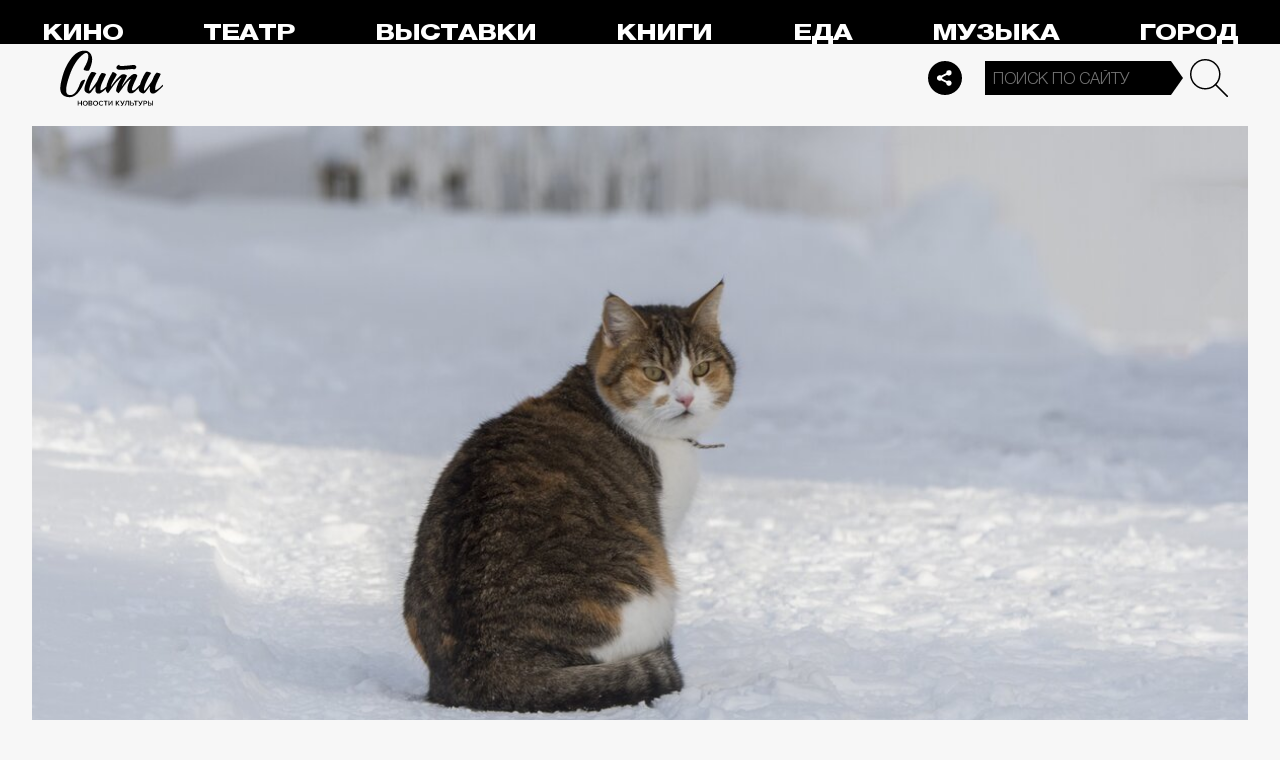

--- FILE ---
content_type: text/css; charset=utf-8
request_url: https://thecity.m24.ru/css/thecity.css?v=1761733698
body_size: 28649
content:
@charset "UTF-8";@font-face{font-family:HelveticaNeue;font-display:fallback;src:url('../fonts/HelveticaNeueLTCYR-Roman.eot');src:url('../fonts/HelveticaNeueLTCYR-Roman.woff2') format('woff2'),url('../fonts/HelveticaNeueLTCYR-Roman.woff') format('woff'),url('../fonts/HelveticaNeueLTCYR-Roman.ttf') format('truetype'),url('../fonts/HelveticaNeueLTCYR-Roman.svg') format('svg');font-weight:400;font-style:normal}@font-face{font-family:HelveticaNeue;font-display:fallback;src:url('../fonts/HelveticaNeueLTCYR-Italic.eot');src:url('../fonts/HelveticaNeueLTCYR-Italic.woff2') format('woff2'),url('../fonts/HelveticaNeueLTCYR-Italic.woff') format('woff'),url('../fonts/HelveticaNeueLTCYR-Italic.ttf') format('truetype'),url('../fonts/HelveticaNeueLTCYR-Italic.svg') format('svg');font-weight:400;font-style:italic}@font-face{font-family:HelveticaNeue;font-display:fallback;src:url('../fonts/HelveticaNeueLTCYR-Bold.eot');src:url('../fonts/HelveticaNeueLTCYR-Bold.woff2') format('woff2'),url('../fonts/HelveticaNeueLTCYR-Bold.woff') format('woff'),url('../fonts/HelveticaNeueLTCYR-Bold.ttf') format('truetype'),url('../fonts/HelveticaNeueLTCYR-Bold.svg') format('svg');font-weight:700;font-style:normal}@font-face{font-family:HelveticaNeue;font-display:fallback;src:url('../fonts/HelveticaNeueLTCYR-BoldItalic.eot');src:url('../fonts/HelveticaNeueLTCYR-BoldItalic.woff2') format('woff2'),url('../fonts/HelveticaNeueLTCYR-BoldItalic.woff') format('woff'),url('../fonts/HelveticaNeueLTCYR-BoldItalic.ttf') format('truetype'),url('../fonts/HelveticaNeueLTCYR-BoldItalic.svg') format('svg');font-weight:700;font-style:italic}@font-face{font-family:HelveticaNeue;font-display:fallback;src:url('../fonts/HelveticaNeueLTCYR-Light.eot');src:url('../fonts/HelveticaNeueLTCYR-Light.woff2') format('woff2'),url('../fonts/HelveticaNeueLTCYR-Light.woff') format('woff'),url('../fonts/HelveticaNeueLTCYR-Light.ttf') format('truetype'),url('../fonts/HelveticaNeueLTCYR-Light.svg') format('svg');font-weight:300;font-style:normal}@font-face{font-family:HelveticaNeue;font-display:fallback;src:url('../fonts/HelveticaNeueLTCYR-LightIta.eot');src:url('../fonts/HelveticaNeueLTCYR-LightIta.woff2') format('woff2'),url('../fonts/HelveticaNeueLTCYR-LightIta.woff') format('woff'),url('../fonts/HelveticaNeueLTCYR-LightIta.ttf') format('truetype'),url('../fonts/HelveticaNeueLTCYR-LightIta.svg') format('svg');font-weight:300;font-style:italic}@font-face{font-family:HelveticaNeue;font-display:fallback;src:url('../fonts/HelveticaNeueLTCYR-Heavy.eot');src:url('../fonts/HelveticaNeueLTCYR-Heavy.woff2') format('woff2'),url('../fonts/HelveticaNeueLTCYR-Heavy.woff') format('woff'),url('../fonts/HelveticaNeueLTCYR-Heavy.ttf') format('truetype'),url('../fonts/HelveticaNeueLTCYR-Heavy.svg') format('svg');font-weight:900;font-style:normal}*{padding:0;margin:0}.g-clearfix:after{clear:both;content:".";display:block;height:0;visibility:hidden}a{color:#000;text-decoration:none}a:hover{color:#424242;text-decoration:none;cursor:pointer;-webkit-transition:.5s;transition:.5s}a:focus{outline:0}button:focus{outline:0}a img{border:0}ul{list-style-type:none}body{font-family:HelveticaNeue;font-size:14px;background:#f7f7f7;color:#000;min-width:320px;-webkit-text-size-adjust:none}.container{max-width:1280px;position:relative;margin:0 auto}header{height:44px;background:#000;position:relative;z-index:100}header .stripe{width:100%;height:44px}header .stripe_fixed{position:fixed;top:0;height:126px;background:#000;box-shadow:6px 10px 20px rgba(0,0,0,.2)}header .stripe-mobile{width:100%;height:58px;display:none}header .stripe-mobile_fixed{position:fixed;top:0;background:#f7f7f7;box-shadow:6px 10px 20px rgba(0,0,0,.2)}header .stripe-mobile2{height:16px;display:none}main{min-height:600px}footer{position:relative;margin:0;background:#212121}footer .stripe{overflow:hidden;height:32px;visibility:hidden}footer .stripe.show{height:auto;visibility:visible}footer .b-l-c2{width:290px;height:318px;left:-40px;top:70px;opacity:.1;pointer-events:none;transform-origin:top left}footer .b-l-i2{width:190px;height:218px;left:27%;top:-120px;opacity:.1;pointer-events:none;transform-origin:bottom left}footer .b-l-t2{width:320px;height:389px;left:32%;top:150px;opacity:.1;pointer-events:none;transform-origin:bottom left}footer .b-l-i2_2{width:480px;height:552px;left:auto;right:0;top:0;opacity:.1;pointer-events:none;transform-origin:top right}@media (max-width:1364px){.container{margin:0 32px}}@media (max-width:1280px){footer .b-l-c2{transform:scale(.8)}footer .b-l-i2{transform:scale(.8)}footer .b-l-t2{transform:scale(.8);left:29%}footer .b-l-i2_2{transform:scale(.7)}}@media (max-width:992px){.container{margin:0 24px}header{height:auto;background:0 0}header .stripe{display:none}header .stripe-mobile{display:block}header .stripe-mobile2{display:block}footer .b-l-c2{top:110px}footer .b-l-i2{left:10%}footer .b-l-t2{top:auto;bottom:0}footer .b-l-i2_2{transform:scale(.5);left:auto;right:-44px}}@media (max-width:576px){.container{margin:0 12px}footer .b-l-c2{top:180px;left:-120px}footer .b-l-i2{top:-10%;left:-5%}footer .b-l-i2_2{transform:scale(.5);top:auto;left:auto;right:-142px}}.b-logo{width:104px;height:56px;display:block;background:url(/img/logo.svg) 0 0 no-repeat;background-size:cover;text-indent:-10000px;position:absolute;top:50px;left:28px}.b-logo_home{width:155px;height:83px;top:83px;left:50px;animation:start-logo ease-in .5s}header .stripe_fixed .b-logo_home{animation:none}.b-logo_mobile{width:81px;height:44px;top:7px;left:0}@keyframes start-logo{0%{opacity:0;left:0;scale:90%}100%{opacity:1;left:50px;scale:100%}}.b-menu{font-size:0;height:44px;background:#000;padding:0 10px}.b-menu ul{display:flex;justify-content:space-between;padding:15px 0 0 0}.b-menu li{font-size:32px;line-height:32px;font-weight:900;text-transform:uppercase;transform:scale(1,.8);letter-spacing:-1px}.b-menu li a{color:#fff}.b-menu li a:hover{color:#9f0}.b-menu li:nth-child(8){display:none}.b-menu li:nth-child(9){display:none}.b-services-menu{font-size:0}.b-services-menu_header{position:absolute;top:61px;right:286px}.b-services-menu_footer{position:absolute;top:36px;right:72px}.b-services-menu_mobile{text-align:center}.b-services-menu-button{position:absolute;top:61px;right:286px;width:34px;height:34px;display:block;background:#000 url(/img/e/share2.svg) 50% 50% no-repeat;border-radius:34px;display:none}.b-services-menu-button:hover{background:#92ec2e url(/img/e/share.svg) 50% 50% no-repeat}.b-services-menu li{display:inline-block;margin:0 8px 0 0}.b-services-menu li:last-child{margin:0}.b-services-menu li a{width:34px;height:34px;display:block;background-color:#000;background-position:50% 50%;background-repeat:no-repeat;background-size:28px;border-radius:34px;text-indent:-10000px}.b-services-menu_mobile li a{background-color:#313131}.b-services-menu li a:hover{background-color:#92ec2e}.b-services-menu li a.vk{background-image:url(/img/s/s-vk3.svg)}.b-services-menu li a.vk:hover{background-image:url(/img/s/s-vk.svg)}.b-services-menu li a.yt{background-image:url(/img/s/s-yt3.svg)}.b-services-menu li a.yt:hover{background-image:url(/img/s/s-yt.svg)}.b-services-menu li a.tg{background-image:url(/img/s/s-tg3.svg)}.b-services-menu li a.tg:hover{background-image:url(/img/s/s-tg.svg?v=2)}.b-services-menu li a.dz{background-image:url(/img/s/s-dz3.svg)}.b-services-menu li a.dz:hover{background-image:url(/img/s/s-dz.svg)}.b-services-menu li a.ok{background-image:url(/img/s/s-ok3.svg)}.b-services-menu li a.ok:hover{background-image:url(/img/s/s-ok.svg)}.b-services-menu li a.vb{background-image:url(/img/s/s-vb3.svg)}.b-services-menu li a.vb:hover{background-image:url(/img/s/s-vb.svg)}.b-search{position:absolute;top:61px;right:20px}.b-search form fieldset{border:none}.b-search form legend{display:none}.b-search div{display:inline-block;position:relative}.b-search div:after{content:"";transition:.5s;display:block;position:absolute;right:-29px;top:0;border:17px solid transparent;border-left:12px solid #000}.b-search__input{width:186px;transition:.5s;height:34px;padding:0 0 0 8px;box-sizing:border-box;background:#000;border:0;font-family:HelveticaNeue;font-size:16px;font-weight:300;font-style:normal;text-transform:uppercase;color:#fff;white-space:nowrap;overflow:hidden;text-overflow:ellipsis;outline:0}.b-search__input:focus{width:486px}.b-search__input:focus::placeholder{color:#d9d9d9}.b-search__submit{width:38px;height:38px;margin:0 0 0 15px;display:inline-block;vertical-align:middle;background:url(/img/icons/search.svg) 0 0 no-repeat;background-size:cover;border:0;cursor:pointer;position:relative;top:-2px}.autocomplete-suggestions{text-align:left;cursor:default;position:absolute;z-index:9999;overflow:hidden;overflow-y:auto;box-sizing:border-box;font-weight:300;font-size:16px;line-height:34px}.autocomplete-suggestion{position:relative;padding:0 5px;margin:0 0 1px 0;white-space:nowrap;overflow:hidden;text-overflow:ellipsis;color:#fff;background:#000}.autocomplete-suggestion b{font-weight:400}.autocomplete-suggestion.selected{color:#000;background:#92ec2e;cursor:pointer}.autocomplete-suggestion.selected:hover{color:#000;background:№92ec2e}.b-menu-button{width:58px;height:58px;position:absolute;top:0;right:-24px;background:#000 url(/img/icons/menu.svg) 50% 50% no-repeat;background-size:32px 30px}.b-sidenav{padding:0 24px 32px 24px;width:100%;box-sizing:border-box;position:absolute;top:58px;background:#000;z-index:100;visibility:hidden;opacity:0;transition:ease-in-out .25s}.b-sidenav.show{visibility:visible;opacity:1}.b-sidenav-overlay{position:fixed;top:0;left:0;right:0;bottom:0;background-color:rgba(0,0,0,.75);z-index:99;display:none}.b-sidenav-search{margin:32px 0 32px 0;position:relative}.b-sidenav-search form fieldset{border:none}.b-sidenav-search form legend{display:none}.b-sidenav-search div{display:inline-block;position:relative}.b-sidenav-search div:after{content:"";display:block;position:absolute;right:-29px;top:0;border:17px solid transparent;border-left:12px solid #fff}.b-sidenav-search__input{width:186px;height:34px;padding:0 0 0 8px;box-sizing:border-box;background:#fff;border:0;font-family:HelveticaNeue;font-size:16px;font-weight:300;font-style:normal;text-transform:uppercase;color:#000;white-space:nowrap;overflow:hidden;text-overflow:ellipsis;outline:0}.b-sidenav-search__input:focus::placeholder{color:#d9d9d9}.b-sidenav-search__submit{width:38px;height:38px;margin:0 0 0 15px;display:inline-block;vertical-align:middle;background:url(/img/icons/search2.svg) 0 0 no-repeat;background-size:cover;border:0;cursor:pointer;position:relative;top:-2px}.b-sidenav-menu{margin:0 0 32px 0}.b-sidenav-menu li{margin:0 0 8px 0}.b-sidenav-menu li:nth-child(9){display:none}.b-sidenav-menu li a{display:inline-block;font-size:28px;line-height:28px;font-weight:900;text-transform:uppercase;transform:scale(1,.8);letter-spacing:-1px;color:#fff}.b-sidenav-menu li a:hover{color:#9f0}@media (max-width:1364px){.b-services-menu_header{right:328px}.b-services-menu-button{display:block}.b-services-menu_header ul{display:none}}@media (max-width:1280px){.b-menu ul{padding:19px 0 0 0}.b-menu li{font-size:28px;line-height:28px}}@media (max-width:992px){.b-services-menu_footer{position:static;text-align:center;margin:0 0 32px 0}}@media (max-width:576px){.b-menu-button{right:-12px}.b-sidenav{padding:0 12px 32px 12px}}header .stripe_fixed .b-logo{background:url(/img/logo2.svg) 0 0 no-repeat}header .stripe_fixed .b-logo_home{width:104px;height:56px;top:50px;left:28px}header .stripe_fixed .b-services-menu-button{background:#fff url(/img/e/share.svg) 50% 50% no-repeat}header .stripe_fixed .b-services-menu li a{background-color:#fff}header .stripe_fixed .b-services-menu li a:hover{background-color:#92ec2e}header .stripe_fixed .b-services-menu li a.vk{background-image:url(/img/s/s-vk.svg)}header .stripe_fixed .b-services-menu li a.yt{background-image:url(/img/s/s-yt.svg)}header .stripe_fixed .b-services-menu li a.tg{background-image:url(/img/s/s-tg.svg?v=2)}header .stripe_fixed .b-services-menu li a.dz{background-image:url(/img/s/s-dz.svg)}header .stripe_fixed .b-services-menu li a.ok{background-image:url(/img/s/s-ok.svg)}header .stripe_fixed .b-services-menu li a.vb{background-image:url(/img/s/s-vb.svg)}header .stripe_fixed .b-search div:after{border-left:12px solid #fff}header .stripe_fixed .b-search__input{background:#fff;color:#000}header .stripe_fixed .b-search__submit{background:url(/img/icons/search2.svg) 0 0 no-repeat}body header .stripe_fixed .autocomplete-suggestion{background:#fff}.b-footer-control-button{display:block;background:url(/img/e/footer-control.svg) 0 0 no-repeat;width:126px;height:60px;position:absolute;left:50%;margin-left:-63px;top:-60px}.b-footer-control-button:before{content:"";width:12px;height:12px;display:block;background:url(/img/e/arrow-right2.svg) 0 0 no-repeat;position:absolute;top:24px;left:50%;margin-left:-6px;transform:rotate(-90deg)}.b-footer-control-button.show:before{transform:rotate(90deg)}.b-footer-logo{padding:36px 0 0 72px;margin:0 0 64px 0}.b-footer-logo a{width:121px;height:55px;display:inline-block;background:url(/img/logo-min.svg) 0 0 no-repeat;background-size:cover;text-indent:-10000px}.b-footer-team-link{display:block;position:absolute;top:20px;left:214px;text-align:center}.b-footer-team-link a{display:inline-block;width:106px;height:106px;border-radius:106px;background:#91ed2e;font-size:16px;font-weight:700;line-height:106px;text-transform:uppercase;color:#212121}.b-footer-team-link a:hover{transform:scale(1.25);transition:transform .5s ease}.b-footer-text{margin:0;padding:0 72px}.b-footer-text p{font-size:13px;color:#fff;margin:0 0 1.2em 0}.b-footer-text p a{color:#fff;text-decoration:underline}.b-footer-text p a:hover{color:#9ffc31}.b-footer-text__copyright{position:absolute;left:72px;bottom:60px}.b-counters{padding:40px 72px 60px 0;text-align:right;visibility:hidden}.b-counters ul li{width:88px;height:31px;display:inline-block;margin:0 0 0 5px;background:#000;opacity:.5}.b-counters ul li:hover{opacity:1}@media (max-width:992px){.b-footer-logo{text-align:center;padding:32px 0 0 0;margin:0 0 24px 0}.b-footer-logo a{width:106px;height:48px}.b-footer-team-link{position:static;text-align:center;margin:0 0 32px 0}.b-footer-text{padding:0}.b-footer-text__copyright{left:0}.b-counters{padding:40px 0 60px 0}}@media (max-width:576px){.b-footer-text__copyright{position:static}.b-counters{text-align:center;padding:40px 0}}.w100{width:100px}.w100p{width:100%}main .h1-header{height:82px}main h1{color:#91ed2e;font-size:84px;line-height:84px;font-weight:900;text-transform:uppercase;text-align:left;transform:scale(1,.8);letter-spacing:-2.5px;position:relative;top:-15px;margin:0 0 0 294px;word-break:break-word}main h1.rubrics{white-space:nowrap}main h1.rubrics span{position:relative}main h1.rubrics span:before{width:6000px;text-align:right;position:absolute;top:0;left:-6000px;color:#ebebeb}main h1.rubrics span:after{width:6000px;text-align:left;position:absolute;top:0;left:100%;color:#ebebeb}main h1.rubrics.movie span:before{content:"Музыка Город Неформат\00a0"}main h1.rubrics.movie span:after{content:"\00a0Театр Выставки Книги Еда"}main h1.rubrics.theater span:before{content:"Город Неформат Кино\00a0"}main h1.rubrics.theater span:after{content:"\00a0Выставки Книги Еда Музыка"}main h1.rubrics.exhibitions span:before{content:"Неформат Кино Театр\00a0"}main h1.rubrics.exhibitions span:after{content:"\00a0 Книги Еда Музыка Город"}main h1.rubrics.books span:before{content:"Кино Театр Выставки\00a0"}main h1.rubrics.books span:after{content:"\00a0Еда Музыка Город Неформат"}main h1.rubrics.food span:before{content:"Театр Выставки Книги\00a0"}main h1.rubrics.food span:after{content:"\00a0Музыка Город Неформат Кино"}main h1.rubrics.music span:before{content:"Выставки Книги Еда\00a0"}main h1.rubrics.music span:after{content:"\00a0Город Неформат Кино Театр"}main h1.rubrics.air span:before{content:"Книги Еда Музыка\00a0"}main h1.rubrics.air span:after{content:"\00a0Неформат Кино Театр Выставки"}main h1.rubrics.style span:before{content:"Еда Музыка Город\00a0"}main h1.rubrics.style span:after{content:"\00a0Кино Театр Выставки Книги"}@media (max-width:1364px){main h1{margin:0 0 0 160px}}@media (max-width:992px){main .h1-header{height:auto;margin:0 0 24px 0}main .h1-header_material{display:none}main h1{font-size:64px;line-height:64px;top:0;margin:0;text-align:center}}@media (max-width:576px){main h1{font-size:48px;line-height:48px;margin:0 0 16px 0}}.slick-slider{position:relative;display:block;box-sizing:border-box;-webkit-user-select:none;-moz-user-select:none;-ms-user-select:none;user-select:none;-webkit-touch-callout:none;-khtml-user-select:none;-ms-touch-action:pan-y;touch-action:pan-y;-webkit-tap-highlight-color:transparent}.slick-list{position:relative;display:block;overflow:hidden;margin:0;padding:0}.slick-list:focus{outline:0}.slick-list.dragging{cursor:pointer;cursor:hand}.slick-slider .slick-list,.slick-slider .slick-track{-webkit-transform:translate3d(0,0,0);-moz-transform:translate3d(0,0,0);-ms-transform:translate3d(0,0,0);-o-transform:translate3d(0,0,0);transform:translate3d(0,0,0)}.slick-track{position:relative;top:0;left:0;display:block}.slick-track:after,.slick-track:before{display:table;content:''}.slick-track:after{clear:both}.slick-loading .slick-track{visibility:hidden}.slick-slide{display:none;float:left;height:100%;min-height:1px}[dir=rtl] .slick-slide{float:right}.slick-slide img{display:block}.slick-slide.slick-loading img{display:none}.slick-slide.dragging img{pointer-events:none}.slick-initialized .slick-slide{display:block}.slick-loading .slick-slide{visibility:hidden}.slick-vertical .slick-slide{display:block;height:auto;border:1px solid transparent}.slick-arrow.slick-hidden{display:none}body .fslightbox-slide-btn{background:#000}body .fslightbox-slide-btn .fslightbox-svg-path{fill:#fff}body .fslightbox-slide-number-container{font-size:13px;color:#fff}body .fslightbox-toolbar-button:nth-child(-n+4){display:none}body video.fslightbox-source{outline:0;border:0}@font-face{font-family:swiper-icons;src:url('data:application/font-woff;charset=utf-8;base64, [base64]//wADZ2x5ZgAAAywAAADMAAAD2MHtryVoZWFkAAABbAAAADAAAAA2E2+eoWhoZWEAAAGcAAAAHwAAACQC9gDzaG10eAAAAigAAAAZAAAArgJkABFsb2NhAAAC0AAAAFoAAABaFQAUGG1heHAAAAG8AAAAHwAAACAAcABAbmFtZQAAA/gAAAE5AAACXvFdBwlwb3N0AAAFNAAAAGIAAACE5s74hXjaY2BkYGAAYpf5Hu/j+W2+MnAzMYDAzaX6QjD6/4//Bxj5GA8AuRwMYGkAPywL13jaY2BkYGA88P8Agx4j+/8fQDYfA1AEBWgDAIB2BOoAeNpjYGRgYNBh4GdgYgABEMnIABJzYNADCQAACWgAsQB42mNgYfzCOIGBlYGB0YcxjYGBwR1Kf2WQZGhhYGBiYGVmgAFGBiQQkOaawtDAoMBQxXjg/wEGPcYDDA4wNUA2CCgwsAAAO4EL6gAAeNpj2M0gyAACqxgGNWBkZ2D4/wMA+xkDdgAAAHjaY2BgYGaAYBkGRgYQiAHyGMF8FgYHIM3DwMHABGQrMOgyWDLEM1T9/w8UBfEMgLzE////P/5//f/V/xv+r4eaAAeMbAxwIUYmIMHEgKYAYjUcsDAwsLKxc3BycfPw8jEQA/[base64]/uznmfPFBNODM2K7MTQ45YEAZqGP81AmGGcF3iPqOop0r1SPTaTbVkfUe4HXj97wYE+yNwWYxwWu4v1ugWHgo3S1XdZEVqWM7ET0cfnLGxWfkgR42o2PvWrDMBSFj/IHLaF0zKjRgdiVMwScNRAoWUoH78Y2icB/yIY09An6AH2Bdu/UB+yxopYshQiEvnvu0dURgDt8QeC8PDw7Fpji3fEA4z/PEJ6YOB5hKh4dj3EvXhxPqH/SKUY3rJ7srZ4FZnh1PMAtPhwP6fl2PMJMPDgeQ4rY8YT6Gzao0eAEA409DuggmTnFnOcSCiEiLMgxCiTI6Cq5DZUd3Qmp10vO0LaLTd2cjN4fOumlc7lUYbSQcZFkutRG7g6JKZKy0RmdLY680CDnEJ+UMkpFFe1RN7nxdVpXrC4aTtnaurOnYercZg2YVmLN/d/gczfEimrE/fs/bOuq29Zmn8tloORaXgZgGa78yO9/cnXm2BpaGvq25Dv9S4E9+5SIc9PqupJKhYFSSl47+Qcr1mYNAAAAeNptw0cKwkAAAMDZJA8Q7OUJvkLsPfZ6zFVERPy8qHh2YER+3i/BP83vIBLLySsoKimrqKqpa2hp6+jq6RsYGhmbmJqZSy0sraxtbO3sHRydnEMU4uR6yx7JJXveP7WrDycAAAAAAAH//wACeNpjYGRgYOABYhkgZgJCZgZNBkYGLQZtIJsFLMYAAAw3ALgAeNolizEKgDAQBCchRbC2sFER0YD6qVQiBCv/H9ezGI6Z5XBAw8CBK/m5iQQVauVbXLnOrMZv2oLdKFa8Pjuru2hJzGabmOSLzNMzvutpB3N42mNgZGBg4GKQYzBhYMxJLMlj4GBgAYow/P/PAJJhLM6sSoWKfWCAAwDAjgbRAAB42mNgYGBkAIIbCZo5IPrmUn0hGA0AO8EFTQAA');font-weight:400;font-style:normal}:root{--swiper-theme-color:#007aff}:host{position:relative;display:block;margin-left:auto;margin-right:auto;z-index:1}.swiper{margin-left:auto;margin-right:auto;position:relative;overflow:hidden;list-style:none;padding:0;z-index:1;display:block}.swiper-vertical>.swiper-wrapper{flex-direction:column}.swiper-wrapper{position:relative;width:100%;height:100%;z-index:1;display:flex;transition-property:transform;transition-timing-function:var(--swiper-wrapper-transition-timing-function,initial);box-sizing:content-box}.swiper-android .swiper-slide,.swiper-ios .swiper-slide,.swiper-wrapper{transform:translate3d(0,0,0)}.swiper-horizontal{touch-action:pan-y}.swiper-vertical{touch-action:pan-x}.swiper-slide{flex-shrink:0;width:100%;height:100%;position:relative;transition-property:transform;display:block}.swiper-slide-invisible-blank{visibility:hidden}.swiper-autoheight,.swiper-autoheight .swiper-slide{height:auto}.swiper-autoheight .swiper-wrapper{align-items:flex-start;transition-property:transform,height}.swiper-backface-hidden .swiper-slide{transform:translateZ(0);-webkit-backface-visibility:hidden;backface-visibility:hidden}.swiper-3d.swiper-css-mode .swiper-wrapper{perspective:1200px}.swiper-3d .swiper-wrapper{transform-style:preserve-3d}.swiper-3d{perspective:1200px}.swiper-3d .swiper-cube-shadow,.swiper-3d .swiper-slide{transform-style:preserve-3d}.swiper-css-mode>.swiper-wrapper{overflow:auto;scrollbar-width:none;-ms-overflow-style:none}.swiper-css-mode>.swiper-wrapper::-webkit-scrollbar{display:none}.swiper-css-mode>.swiper-wrapper>.swiper-slide{scroll-snap-align:start start}.swiper-css-mode.swiper-horizontal>.swiper-wrapper{scroll-snap-type:x mandatory}.swiper-css-mode.swiper-vertical>.swiper-wrapper{scroll-snap-type:y mandatory}.swiper-css-mode.swiper-free-mode>.swiper-wrapper{scroll-snap-type:none}.swiper-css-mode.swiper-free-mode>.swiper-wrapper>.swiper-slide{scroll-snap-align:none}.swiper-css-mode.swiper-centered>.swiper-wrapper::before{content:'';flex-shrink:0;order:9999}.swiper-css-mode.swiper-centered>.swiper-wrapper>.swiper-slide{scroll-snap-align:center center;scroll-snap-stop:always}.swiper-css-mode.swiper-centered.swiper-horizontal>.swiper-wrapper>.swiper-slide:first-child{margin-inline-start:var(--swiper-centered-offset-before)}.swiper-css-mode.swiper-centered.swiper-horizontal>.swiper-wrapper::before{height:100%;min-height:1px;width:var(--swiper-centered-offset-after)}.swiper-css-mode.swiper-centered.swiper-vertical>.swiper-wrapper>.swiper-slide:first-child{margin-block-start:var(--swiper-centered-offset-before)}.swiper-css-mode.swiper-centered.swiper-vertical>.swiper-wrapper::before{width:100%;min-width:1px;height:var(--swiper-centered-offset-after)}.swiper-3d .swiper-slide-shadow,.swiper-3d .swiper-slide-shadow-bottom,.swiper-3d .swiper-slide-shadow-left,.swiper-3d .swiper-slide-shadow-right,.swiper-3d .swiper-slide-shadow-top{position:absolute;left:0;top:0;width:100%;height:100%;pointer-events:none;z-index:10}.swiper-3d .swiper-slide-shadow{background:rgba(0,0,0,.15)}.swiper-3d .swiper-slide-shadow-left{background-image:linear-gradient(to left,rgba(0,0,0,.5),rgba(0,0,0,0))}.swiper-3d .swiper-slide-shadow-right{background-image:linear-gradient(to right,rgba(0,0,0,.5),rgba(0,0,0,0))}.swiper-3d .swiper-slide-shadow-top{background-image:linear-gradient(to top,rgba(0,0,0,.5),rgba(0,0,0,0))}.swiper-3d .swiper-slide-shadow-bottom{background-image:linear-gradient(to bottom,rgba(0,0,0,.5),rgba(0,0,0,0))}.swiper-lazy-preloader{width:42px;height:42px;position:absolute;left:50%;top:50%;margin-left:-21px;margin-top:-21px;z-index:10;transform-origin:50%;box-sizing:border-box;border:4px solid var(--swiper-preloader-color,var(--swiper-theme-color));border-radius:50%;border-top-color:transparent}.swiper-watch-progress .swiper-slide-visible .swiper-lazy-preloader,.swiper:not(.swiper-watch-progress) .swiper-lazy-preloader{animation:swiper-preloader-spin 1s infinite linear}.swiper-lazy-preloader-white{--swiper-preloader-color:#fff}.swiper-lazy-preloader-black{--swiper-preloader-color:#000}@keyframes swiper-preloader-spin{0%{transform:rotate(0)}100%{transform:rotate(360deg)}}.swiper-virtual .swiper-slide{-webkit-backface-visibility:hidden;transform:translateZ(0)}.swiper-virtual.swiper-css-mode .swiper-wrapper::after{content:'';position:absolute;left:0;top:0;pointer-events:none}.swiper-virtual.swiper-css-mode.swiper-horizontal .swiper-wrapper::after{height:1px;width:var(--swiper-virtual-size)}.swiper-virtual.swiper-css-mode.swiper-vertical .swiper-wrapper::after{width:1px;height:var(--swiper-virtual-size)}:root{--swiper-navigation-size:44px}.swiper-button-next,.swiper-button-prev{position:absolute;top:var(--swiper-navigation-top-offset,50%);width:calc(var(--swiper-navigation-size)/ 44 * 27);height:var(--swiper-navigation-size);margin-top:calc(0px - (var(--swiper-navigation-size)/ 2));z-index:10;cursor:pointer;display:flex;align-items:center;justify-content:center;color:var(--swiper-navigation-color,var(--swiper-theme-color))}.swiper-button-next.swiper-button-disabled,.swiper-button-prev.swiper-button-disabled{opacity:.35;cursor:auto;pointer-events:none}.swiper-button-next.swiper-button-hidden,.swiper-button-prev.swiper-button-hidden{opacity:0;cursor:auto;pointer-events:none}.swiper-navigation-disabled .swiper-button-next,.swiper-navigation-disabled .swiper-button-prev{display:none!important}.swiper-button-next svg,.swiper-button-prev svg{width:100%;height:100%;object-fit:contain;transform-origin:center}.swiper-rtl .swiper-button-next svg,.swiper-rtl .swiper-button-prev svg{transform:rotate(180deg)}.swiper-button-prev,.swiper-rtl .swiper-button-next{left:var(--swiper-navigation-sides-offset,10px);right:auto}.swiper-button-next,.swiper-rtl .swiper-button-prev{right:var(--swiper-navigation-sides-offset,10px);left:auto}.swiper-button-lock{display:none}.swiper-button-next:after,.swiper-button-prev:after{font-family:swiper-icons;font-size:var(--swiper-navigation-size);text-transform:none!important;letter-spacing:0;font-variant:initial;line-height:1}.swiper-button-prev:after,.swiper-rtl .swiper-button-next:after{content:'prev'}.swiper-button-next,.swiper-rtl .swiper-button-prev{right:var(--swiper-navigation-sides-offset,10px);left:auto}.swiper-button-next:after,.swiper-rtl .swiper-button-prev:after{content:'next'}.swiper-pagination{position:absolute;text-align:center;transition:.3s opacity;transform:translate3d(0,0,0);z-index:10}.swiper-pagination.swiper-pagination-hidden{opacity:0}.swiper-pagination-disabled>.swiper-pagination,.swiper-pagination.swiper-pagination-disabled{display:none!important}.swiper-horizontal>.swiper-pagination-bullets,.swiper-pagination-bullets.swiper-pagination-horizontal,.swiper-pagination-custom,.swiper-pagination-fraction{bottom:var(--swiper-pagination-bottom,8px);top:var(--swiper-pagination-top,auto);left:0;width:100%}.swiper-pagination-bullets-dynamic{overflow:hidden;font-size:0}.swiper-pagination-bullets-dynamic .swiper-pagination-bullet{transform:scale(.33);position:relative}.swiper-pagination-bullets-dynamic .swiper-pagination-bullet-active{transform:scale(1)}.swiper-pagination-bullets-dynamic .swiper-pagination-bullet-active-main{transform:scale(1)}.swiper-pagination-bullets-dynamic .swiper-pagination-bullet-active-prev{transform:scale(.66)}.swiper-pagination-bullets-dynamic .swiper-pagination-bullet-active-prev-prev{transform:scale(.33)}.swiper-pagination-bullets-dynamic .swiper-pagination-bullet-active-next{transform:scale(.66)}.swiper-pagination-bullets-dynamic .swiper-pagination-bullet-active-next-next{transform:scale(.33)}.swiper-pagination-bullet{width:var(--swiper-pagination-bullet-width,var(--swiper-pagination-bullet-size,8px));height:var(--swiper-pagination-bullet-height,var(--swiper-pagination-bullet-size,8px));display:inline-block;border-radius:var(--swiper-pagination-bullet-border-radius,50%);background:var(--swiper-pagination-bullet-inactive-color,#000);opacity:var(--swiper-pagination-bullet-inactive-opacity, .2)}button.swiper-pagination-bullet{border:none;margin:0;padding:0;box-shadow:none;-webkit-appearance:none;appearance:none}.swiper-pagination-clickable .swiper-pagination-bullet{cursor:pointer}.swiper-pagination-bullet:only-child{display:none!important}.swiper-pagination-bullet-active{opacity:var(--swiper-pagination-bullet-opacity, 1);background:var(--swiper-pagination-color,var(--swiper-theme-color))}.swiper-pagination-vertical.swiper-pagination-bullets,.swiper-vertical>.swiper-pagination-bullets{right:var(--swiper-pagination-right,8px);left:var(--swiper-pagination-left,auto);top:50%;transform:translate3d(0,-50%,0)}.swiper-pagination-vertical.swiper-pagination-bullets .swiper-pagination-bullet,.swiper-vertical>.swiper-pagination-bullets .swiper-pagination-bullet{margin:var(--swiper-pagination-bullet-vertical-gap,6px) 0;display:block}.swiper-pagination-vertical.swiper-pagination-bullets.swiper-pagination-bullets-dynamic,.swiper-vertical>.swiper-pagination-bullets.swiper-pagination-bullets-dynamic{top:50%;transform:translateY(-50%);width:8px}.swiper-pagination-vertical.swiper-pagination-bullets.swiper-pagination-bullets-dynamic .swiper-pagination-bullet,.swiper-vertical>.swiper-pagination-bullets.swiper-pagination-bullets-dynamic .swiper-pagination-bullet{display:inline-block;transition:.2s transform,.2s top}.swiper-horizontal>.swiper-pagination-bullets .swiper-pagination-bullet,.swiper-pagination-horizontal.swiper-pagination-bullets .swiper-pagination-bullet{margin:0 var(--swiper-pagination-bullet-horizontal-gap,4px)}.swiper-horizontal>.swiper-pagination-bullets.swiper-pagination-bullets-dynamic,.swiper-pagination-horizontal.swiper-pagination-bullets.swiper-pagination-bullets-dynamic{left:50%;transform:translateX(-50%);white-space:nowrap}.swiper-horizontal>.swiper-pagination-bullets.swiper-pagination-bullets-dynamic .swiper-pagination-bullet,.swiper-pagination-horizontal.swiper-pagination-bullets.swiper-pagination-bullets-dynamic .swiper-pagination-bullet{transition:.2s transform,.2s left}.swiper-horizontal.swiper-rtl>.swiper-pagination-bullets-dynamic .swiper-pagination-bullet{transition:.2s transform,.2s right}.swiper-pagination-fraction{color:var(--swiper-pagination-fraction-color,inherit)}.swiper-pagination-progressbar{background:var(--swiper-pagination-progressbar-bg-color,rgba(0,0,0,.25));position:absolute}.swiper-pagination-progressbar .swiper-pagination-progressbar-fill{background:var(--swiper-pagination-color,var(--swiper-theme-color));position:absolute;left:0;top:0;width:100%;height:100%;transform:scale(0);transform-origin:left top}.swiper-rtl .swiper-pagination-progressbar .swiper-pagination-progressbar-fill{transform-origin:right top}.swiper-horizontal>.swiper-pagination-progressbar,.swiper-pagination-progressbar.swiper-pagination-horizontal,.swiper-pagination-progressbar.swiper-pagination-vertical.swiper-pagination-progressbar-opposite,.swiper-vertical>.swiper-pagination-progressbar.swiper-pagination-progressbar-opposite{width:100%;height:var(--swiper-pagination-progressbar-size,4px);left:0;top:0}.swiper-horizontal>.swiper-pagination-progressbar.swiper-pagination-progressbar-opposite,.swiper-pagination-progressbar.swiper-pagination-horizontal.swiper-pagination-progressbar-opposite,.swiper-pagination-progressbar.swiper-pagination-vertical,.swiper-vertical>.swiper-pagination-progressbar{width:var(--swiper-pagination-progressbar-size,4px);height:100%;left:0;top:0}.swiper-pagination-lock{display:none}.swiper-scrollbar{border-radius:var(--swiper-scrollbar-border-radius,10px);position:relative;touch-action:none;background:var(--swiper-scrollbar-bg-color,rgba(0,0,0,.1))}.swiper-scrollbar-disabled>.swiper-scrollbar,.swiper-scrollbar.swiper-scrollbar-disabled{display:none!important}.swiper-horizontal>.swiper-scrollbar,.swiper-scrollbar.swiper-scrollbar-horizontal{position:absolute;left:var(--swiper-scrollbar-sides-offset,1%);bottom:var(--swiper-scrollbar-bottom,4px);top:var(--swiper-scrollbar-top,auto);z-index:50;height:var(--swiper-scrollbar-size,4px);width:calc(100% - 2 * var(--swiper-scrollbar-sides-offset,1%))}.swiper-scrollbar.swiper-scrollbar-vertical,.swiper-vertical>.swiper-scrollbar{position:absolute;left:var(--swiper-scrollbar-left,auto);right:var(--swiper-scrollbar-right,4px);top:var(--swiper-scrollbar-sides-offset,1%);z-index:50;width:var(--swiper-scrollbar-size,4px);height:calc(100% - 2 * var(--swiper-scrollbar-sides-offset,1%))}.swiper-scrollbar-drag{height:100%;width:100%;position:relative;background:var(--swiper-scrollbar-drag-bg-color,rgba(0,0,0,.5));border-radius:var(--swiper-scrollbar-border-radius,10px);left:0;top:0}.swiper-scrollbar-cursor-drag{cursor:move}.swiper-scrollbar-lock{display:none}.swiper-zoom-container{width:100%;height:100%;display:flex;justify-content:center;align-items:center;text-align:center}.swiper-zoom-container>canvas,.swiper-zoom-container>img,.swiper-zoom-container>svg{max-width:100%;max-height:100%;object-fit:contain}.swiper-slide-zoomed{cursor:move;touch-action:none}.swiper .swiper-notification{position:absolute;left:0;top:0;pointer-events:none;opacity:0;z-index:-1000}.swiper-free-mode>.swiper-wrapper{transition-timing-function:ease-out;margin:0 auto}.swiper-grid>.swiper-wrapper{flex-wrap:wrap}.swiper-grid-column>.swiper-wrapper{flex-wrap:wrap;flex-direction:column}.swiper-fade.swiper-free-mode .swiper-slide{transition-timing-function:ease-out}.swiper-fade .swiper-slide{pointer-events:none;transition-property:opacity}.swiper-fade .swiper-slide .swiper-slide{pointer-events:none}.swiper-fade .swiper-slide-active{pointer-events:auto}.swiper-fade .swiper-slide-active .swiper-slide-active{pointer-events:auto}.swiper.swiper-cube{overflow:visible}.swiper-cube .swiper-slide{pointer-events:none;-webkit-backface-visibility:hidden;backface-visibility:hidden;z-index:1;visibility:hidden;transform-origin:0 0;width:100%;height:100%}.swiper-cube .swiper-slide .swiper-slide{pointer-events:none}.swiper-cube.swiper-rtl .swiper-slide{transform-origin:100% 0}.swiper-cube .swiper-slide-active,.swiper-cube .swiper-slide-active .swiper-slide-active{pointer-events:auto}.swiper-cube .swiper-slide-active,.swiper-cube .swiper-slide-next,.swiper-cube .swiper-slide-prev{pointer-events:auto;visibility:visible}.swiper-cube .swiper-cube-shadow{position:absolute;left:0;bottom:0;width:100%;height:100%;opacity:.6;z-index:0}.swiper-cube .swiper-cube-shadow:before{content:'';background:#000;position:absolute;left:0;top:0;bottom:0;right:0;filter:blur(50px)}.swiper-cube .swiper-slide-next+.swiper-slide{pointer-events:auto;visibility:visible}.swiper-cube .swiper-slide-shadow-cube.swiper-slide-shadow-bottom,.swiper-cube .swiper-slide-shadow-cube.swiper-slide-shadow-left,.swiper-cube .swiper-slide-shadow-cube.swiper-slide-shadow-right,.swiper-cube .swiper-slide-shadow-cube.swiper-slide-shadow-top{z-index:0;-webkit-backface-visibility:hidden;backface-visibility:hidden}.swiper.swiper-flip{overflow:visible}.swiper-flip .swiper-slide{pointer-events:none;-webkit-backface-visibility:hidden;backface-visibility:hidden;z-index:1}.swiper-flip .swiper-slide .swiper-slide{pointer-events:none}.swiper-flip .swiper-slide-active,.swiper-flip .swiper-slide-active .swiper-slide-active{pointer-events:auto}.swiper-flip .swiper-slide-shadow-flip.swiper-slide-shadow-bottom,.swiper-flip .swiper-slide-shadow-flip.swiper-slide-shadow-left,.swiper-flip .swiper-slide-shadow-flip.swiper-slide-shadow-right,.swiper-flip .swiper-slide-shadow-flip.swiper-slide-shadow-top{z-index:0;-webkit-backface-visibility:hidden;backface-visibility:hidden}.swiper-creative .swiper-slide{-webkit-backface-visibility:hidden;backface-visibility:hidden;overflow:hidden;transition-property:transform,opacity,height}.swiper.swiper-cards{overflow:visible}.swiper-cards .swiper-slide{transform-origin:center bottom;-webkit-backface-visibility:hidden;backface-visibility:hidden;overflow:hidden}.b-list__title{font-weight:900;line-height:0}.b-list__title span{font-size:20px;line-height:24px;display:block;margin:0 50px 24px 0;word-wrap:break-word}.b-list__img{margin:0 0 24px 0;font-size:0;line-height:0;display:inline-block}.b-list__img img{width:100%;height:auto}.b-list__desc{font-size:14px;line-height:20px;color:#424242;margin:0 50px 0 0}.b-list__rubric{font-size:24px;line-height:24px;font-weight:900;text-transform:uppercase;transform:scale(1,.8);letter-spacing:-1px;margin:0 0 8px 0}.b-list__rubric a:hover{color:#424242}.b-icon-rubric{position:absolute;display:block;width:64px;height:64px;transform:scale(1,1.2)}.b-icon-rubric.movie{background:url(/img/e/i-movie.svg) 50% 50% no-repeat;background-size:contain}.b-icon-rubric.theater{background:url(/img/e/i-theater.svg) 50% 50% no-repeat;background-size:contain}.b-icon-rubric.exhibitions{background:url(/img/e/i-exhibitions.svg) 50% 50% no-repeat;background-size:contain}.b-icon-rubric.books{background:url(/img/e/i-books.svg) 50% 50% no-repeat;background-size:contain}.b-icon-rubric.food{background:url(/img/e/i-food.svg) 50% 50% no-repeat;background-size:contain}.b-icon-rubric.music{background:url(/img/e/i-music.svg) 50% 50% no-repeat;background-size:contain}.b-icon-rubric.air{background:url(/img/e/i-air2.svg?v=5) 0 0 no-repeat;background-size:contain}.b-icon-rubric.style{background:url(/img/e/i-style.svg) 50% 50% no-repeat;background-size:contain}@media (max-width:1364px){.b-list__title span{font-size:18px;line-height:22px;margin:0 30px 24px 0}}@media (max-width:992px){.b-list__img{margin:0 0 16px 0}.b-list__title span{margin:0 0 16px 0}.b-list__desc{margin:0 24px 0 0}}.b-materials{position:relative;overflow:hidden}.b-materials-list{font-size:0;position:relative;margin:0 0 50px 0;overflow:hidden}.b-materials-list h2{font-size:48px;line-height:48px;font-weight:900;text-transform:uppercase;text-align:left;transform:scale(1,.8);letter-spacing:-2.5px;margin:0 0 24px 0}.b-materials-list li{width:31.6%;margin:0 2.6% 32px 0;box-sizing:border-box;display:inline-block;position:relative;vertical-align:top}.b-materials-list li:nth-child(3n){margin:0 0 32px 0}.b-materials-list li .b-list__title a{color:#000}.b-materials-list li .b-list__title a:hover{color:#424242}.b-materials-list li .b-list__title u{text-decoration:none}.b-materials-list li .b-list__title b{font-weight:900}.b-materials-list-loader{width:48px;height:48px;border-radius:50%;display:inline-block;position:relative;left:50%;margin-left:-24px;border:4px solid;border-color:#91ed2e #91ed2e transparent;box-sizing:border-box;animation:loader-rotation 1s linear infinite}.b-materials-list-loader::after{content:'';box-sizing:border-box;position:absolute;left:0;right:0;top:0;bottom:0;margin:auto;border:4px solid;border-color:transparent #363636 #363636;width:24px;height:24px;border-radius:50%;animation:loader-rotation-back .5s linear infinite;transform-origin:center center}@keyframes loader-rotation{0%{transform:rotate(0)}100%{transform:rotate(360deg)}}@keyframes loader-rotation-back{0%{transform:rotate(0)}100%{transform:rotate(-360deg)}}@media (max-width:992px){.b-materials-list h2{font-size:46px;line-height:46px}.b-materials-list li{width:48%;margin:0 4% 32px 0}.b-materials-list li:nth-child(3n){margin:0 4% 32px 0}.b-materials-list li:nth-child(2n){margin:0 0 32px 0}}@media (max-width:576px){.b-materials-list h2{font-size:42px;line-height:42px}.b-materials-list li{width:100%;margin:0 0 32px 0}.b-materials-list li:nth-child(3n){margin:0 0 32px 0}}.b-rubrics-list{font-size:0;position:relative;margin:0 0 50px 0;overflow:hidden}.b-rubrics-list li{min-height:300px;position:relative;margin:0 64px 32px 110px;display:flex;align-items:center}.b-rubrics-list li .b-list__title{margin:0 700px 0 0}.b-rubrics-list li .b-list__title span{display:inline;font-size:26px;line-height:30px}.b-rubrics-list li .b-list__title a{color:#000}.b-rubrics-list li .b-list__title a:hover span{background:linear-gradient(transparent 0,#91ed2e 0) no-repeat;animation:text 1s ease}.b-rubrics-list li .b-list__title u{text-decoration:none;display:inline;padding:0 7px;box-decoration-break:clone;-webkit-box-decoration-break:clone}.b-rubrics-list li .b-list__title b{font-weight:900}.b-rubrics-list li .b-list__img{width:600px;height:300px;position:absolute;top:0;right:0;animation:fadeIn 1s}.b-rubrics-list li .b-list__desc{font-size:16px;line-height:22px;margin:0 700px 0 7px;padding:24px 0 0 0}.b-rubrics-list li:first-child{min-height:482px;margin:0 0 52px 0;align-items:end}.b-rubrics-list li:first-child .b-list__title{margin:0 0 38px 776px}.b-rubrics-list li:first-child .b-list__title span{display:inline;margin:0;font-size:32px;line-height:37px;position:relative;background:linear-gradient(transparent 0,#91ed2e 0) no-repeat;animation:text 1s ease}.b-rubrics-list li:first-child .b-list__title span u{display:inline;padding:0 7px;box-decoration-break:clone;-webkit-box-decoration-break:clone}.b-rubrics-list li:first-child .b-list__title a{color:#000}.b-rubrics-list li:first-child .b-list__title a:hover{color:#fff}.b-rubrics-list li:first-child .b-list__title a:hover span{background:#91ed2e}.b-rubrics-list li:first-child .b-list__title a:hover span b{position:relative;background:linear-gradient(transparent 0,#000 0) no-repeat;animation:text 1s ease}.b-rubrics-list li:first-child .b-list__img{width:964px;height:482px;left:0;right:auto;animation:fadeIn 2s}.b-rubrics-list li:first-child .b-list__desc{position:relative;padding:0;margin:0 0 32px 776px;font-size:18px;line-height:21px;font-weight:900;color:#fff}.b-rubrics-list li:first-child .b-list__desc span{display:inline;background:#000;padding:0 7px;box-decoration-break:clone;-webkit-box-decoration-break:clone}.b-rubrics-list__icon{position:absolute;top:24px;right:114px;display:block;width:100px;height:100px;animation:fadeIn 2s;-webkit-transition:.5s;transition:.5s;-webkit-backface-visibility:hidden;backface-visibility:hidden}.b-rubrics-list.movie .b-rubrics-list__icon{background:url(/img/e/i-movie.svg) 50% 50% no-repeat;background-size:contain}.b-rubrics-list.theater .b-rubrics-list__icon{background:url(/img/e/i-theater.svg) 50% 50% no-repeat;background-size:contain}.b-rubrics-list.exhibitions .b-rubrics-list__icon{background:url(/img/e/i-exhibitions.svg) 50% 50% no-repeat;background-size:contain}.b-rubrics-list.books .b-rubrics-list__icon{background:url(/img/e/i-books.svg) 50% 50% no-repeat;background-size:contain}.b-rubrics-list.food .b-rubrics-list__icon{background:url(/img/e/i-food.svg) 50% 50% no-repeat;background-size:contain}.b-rubrics-list.music .b-rubrics-list__icon{background:url(/img/e/i-music.svg) 50% 50% no-repeat;background-size:contain}.b-rubrics-list.air .b-rubrics-list__icon{background:url(/img/e/i-air2.svg?v=5) 0 0 no-repeat;background-size:contain}.b-rubrics-list.style .b-rubrics-list__icon{background:url(/img/e/i-style.svg) 50% 50% no-repeat;background-size:contain}.b-rubrics-list-more-link{position:relative;display:block;width:180px;height:180px;left:50%;margin:0 0 48px -90px;text-align:center;border-radius:180px;background:#000;color:#fff}.b-rubrics-list-more-link span{font-size:50px;line-height:180px;font-weight:900;text-transform:uppercase;transform:scale(1,.8);letter-spacing:-1px}.b-rubrics-list-more-link:hover{transform:scale(1.25);transition:transform .5s ease;color:#8aeb05}@media (max-width:1364px){.b-rubrics-list li .b-list__title span{font-size:24px;line-height:28px}.b-rubrics-list li:first-child .b-list__title span{font-size:30px;line-height:34px}.b-rubrics-list__icon{right:64px}}@media (max-width:1280px){.b-rubrics-list li{min-height:250px;margin:0 0 32px 0}.b-rubrics-list li .b-list__title{margin:0 600px 0 0}.b-rubrics-list li .b-list__img{width:500px;height:250px}.b-rubrics-list li .b-list__title span{font-size:22px;line-height:26px}.b-rubrics-list li .b-list__desc{margin:0 600px 0 7px}.b-rubrics-list li:first-child{min-height:382px}.b-rubrics-list li:first-child .b-list__title{margin:0 64px 38px 448px}.b-rubrics-list li:first-child .b-list__title span{font-size:28px;line-height:32px}.b-rubrics-list li:first-child .b-list__img{width:764px;height:382px}.b-rubrics-list li:first-child .b-list__desc{margin:0 64px 32px 448px}.b-rubrics-list__icon{right:32px}}@media (max-width:992px){.b-rubrics-list li{min-height:130px}.b-rubrics-list li .b-list__title{margin:0 300px 0 0}.b-rubrics-list li .b-list__img{width:260px;height:130px}.b-rubrics-list li .b-list__title span{font-size:18px;line-height:21px}.b-rubrics-list li .b-list__desc{font-size:14px;line-height:20px;margin:0 300px 0 7px}.b-rubrics-list li:first-child{min-height:auto}.b-rubrics-list li:first-child .b-list__title{margin:0 0 24px 220px}.b-rubrics-list li:first-child .b-list__title span{font-size:24px;line-height:28px}.b-rubrics-list li:first-child .b-list__img{display:block;position:relative;width:calc(70% + 220px);height:auto;margin:0 0 -32px -220px}.b-rubrics-list li:first-child .b-list__desc{margin:0 0 24px 220px;font-size:16px;line-height:18px;padding:0}.b-rubrics-list__icon{display:none}.b-rubrics-list-more-link{width:128px;height:128px;margin:0 0 48px -64px}.b-rubrics-list-more-link span{font-size:36px;line-height:128px}}@media (max-width:576px){.b-rubrics-list li{width:100%;margin:0 0 32px 0}.b-rubrics-list li .b-list__title{margin:0}.b-rubrics-list li .b-list__img{position:static;width:100%;height:auto}.b-rubrics-list li .b-list__desc{margin:0 24px 0 7px;padding:16px 0 0 0}.b-rubrics-list li:first-child{margin:-48px 0 32px 0}.b-rubrics-list li:first-child .b-list__title{margin:0 24px 24px 24px}.b-rubrics-list li:first-child .b-list__img{position:relative;width:calc(100% + 48px);top:48px;left:-24px;margin:0 0 24px 0}.b-rubrics-list li:first-child .b-list__desc{margin:0 24px 24px 24px}}.b-videos-list{font-size:0;position:relative;margin:0 0 50px 0;overflow:hidden}.b-videos-list li{min-height:300px;position:relative;margin:0 64px 32px 110px;display:flex;align-items:center}.b-videos-list li{width:31.6%;margin:0 2.6% 32px 0;box-sizing:border-box;display:inline-block;position:relative;vertical-align:top}.b-videos-list li:nth-child(3n+1){margin:0 0 32px 0}.b-videos-list li:nth-child(3n+3){padding:42px 0 0 0}.b-videos-list li .b-list__img img{filter:grayscale(1)}.b-videos-list li .b-list__title a{color:#000}.b-videos-list li .b-list__title a span{position:relative}.b-videos-list li .b-list__title a span:before{content:"";width:32px;height:32px;display:block;background:url(/img/e/play.svg) 0 0 no-repeat;position:absolute;top:50%;margin-top:-16px;right:-50px;background-size:contain}.b-videos-list li .b-list__title a:hover{color:#424242}.b-videos-list li .b-list__title a:hover .b-list__img img{filter:grayscale(0)}.b-videos-list li .b-list__title u{text-decoration:none}.b-videos-list li .b-list__title b{font-weight:900}.b-videos-list li:first-child{display:flex;width:100%;min-height:482px;margin:0 0 52px 0;align-items:end}.b-videos-list li:first-child .b-list__title{margin:0 0 38px 776px}.b-videos-list li:first-child .b-list__title span{display:inline;margin:0;font-size:32px;line-height:37px;position:relative;background:linear-gradient(transparent 0,#91ed2e 0) no-repeat;animation:text 1s ease}.b-videos-list li:first-child .b-list__title span u{display:inline;padding:0 7px;box-decoration-break:clone;-webkit-box-decoration-break:clone}.b-videos-list li:first-child .b-list__title a{color:#000}.b-videos-list li:first-child .b-list__title a span:before{display:none}.b-videos-list li:first-child .b-list__title a:hover{color:#fff}.b-videos-list li:first-child .b-list__title a:hover span{background:#91ed2e}.b-videos-list li:first-child .b-list__title a:hover span b{position:relative;background:linear-gradient(transparent 0,#000 0) no-repeat;animation:text 1s ease}.b-videos-list li:first-child .b-list__img{position:absolute;width:964px;height:482px;top:0;left:0;right:auto;animation:fadeIn 2s}.b-videos-list li:first-child .b-list__desc{position:relative;padding:0;margin:0 0 32px 776px;font-size:18px;line-height:21px;font-weight:900;color:#fff}.b-videos-list li:first-child .b-list__desc span{display:inline;background:#000;padding:0 7px;box-decoration-break:clone;-webkit-box-decoration-break:clone}.b-videos-list .b-rubrics-list__icon{background:url(/img/e/i-movie.svg) 50% 50% no-repeat;background-size:contain}@media (max-width:1364px){.b-videos-list li .b-list__title span{margin:0 50px 24px 0}.b-videos-list li:first-child .b-list__title span{font-size:30px;line-height:34px}}@media (max-width:1280px){.b-videos-list li:nth-child(3n+3){padding:32px 0 0 0}.b-videos-list li:first-child{min-height:382px}.b-videos-list li:first-child .b-list__title{margin:0 64px 38px 448px}.b-videos-list li:first-child .b-list__title span{font-size:28px;line-height:32px}.b-videos-list li:first-child .b-list__img{width:764px;height:382px}.b-videos-list li:first-child .b-list__desc{margin:0 64px 32px 448px}}@media (max-width:992px){.b-videos-list li .b-list__title span{margin:0 50px 15px 0}.b-videos-list li{width:48%;margin:0 4% 32px 0}.b-videos-list li:nth-child(3n+1){margin:0 4% 32px 0}.b-videos-list li:nth-child(odd){margin:0 0 32px 0}.b-videos-list li:nth-child(3n+3){padding:0}.b-videos-list li:first-child{min-height:auto}.b-videos-list li:first-child .b-list__title{margin:0 0 24px 220px}.b-videos-list li:first-child .b-list__title span{font-size:24px;line-height:28px}.b-videos-list li:first-child .b-list__img{display:block;position:relative;width:calc(70% + 220px);height:auto;margin:0 0 -32px -220px}.b-videos-list li:first-child .b-list__desc{margin:0 0 24px 220px;font-size:16px;line-height:18px}}@media (max-width:576px){.b-videos-list li{width:100%;margin:0 0 32px 0}.b-videos-list li:nth-child(3n+1){margin:0 0 32px 0}.b-videos-list li:first-child{margin:-48px 0 32px 0}.b-videos-list li:first-child .b-list__title{margin:0 24px 24px 24px}.b-videos-list li:first-child .b-list__img{position:relative;width:calc(100% + 48px);top:48px;left:-24px;margin:0 0 24px 0}.b-videos-list li:first-child .b-list__desc{margin:0 24px 24px 24px}}.b-authors-list{font-size:0;margin:0 0 50px 0}.b-authors-list li{width:25%;min-height:220px;margin:0 0 32px 0;display:inline-block;vertical-align:top;position:relative;text-align:center}.b-authors-list__title{padding:138px 8px 0 8px;position:relative;font-size:18px;line-height:18px;font-weight:900;margin:0 0 16px 0;word-wrap:break-word}.b-authors-list__img{width:132px;height:132x;border-radius:132px;position:absolute;top:0;left:50%;margin-left:-66px;background:#f2f2f2}.b-authors-list__img img{width:100%;height:auto;border-radius:132px;filter:grayscale(1)}.b-authors-list__count{font-size:14px;color:#424242}@media (max-width:992px){.b-authors-list li{width:33.333%}}@media (max-width:576px){.b-authors-list li{width:50%}}.b-bottom-list{font-size:0;position:relative;margin:0 0 50px 64px}.b-bottom-list h2{font-size:48px;line-height:48px;font-weight:900;text-transform:uppercase;text-align:left;transform:scale(1,.8);letter-spacing:-2.5px;margin:0 0 24px 0}.b-bottom-list li{width:22.75%;margin:0 3% 0 0;display:inline-block;position:relative;vertical-align:top}.b-bottom-list li:nth-child(4){margin:0}.b-bottom-list li:nth-child(2n){padding:42px 0 0 0}.b-bottom-list .b-list__img{margin:0}.b-bottom-list .b-list__img img{filter:grayscale(1);width:80%}.b-bottom-list .b-list__title span{position:relative;font-size:16px;line-height:20px;padding:5px 50px 5px 0;margin:0;border-top:1px solid #000;border-bottom:1px solid #000}.b-bottom-list .b-list__title span:before{content:"";width:12px;height:12px;display:block;background:url(/img/e/arrow-right.svg) 0 0 no-repeat;position:absolute;top:24px;right:2px}.b-bottom-list .b-list__title a:hover{color:#424242}.b-bottom-list .b-list__title a:hover .b-list__img img{filter:grayscale(0)}@media (max-width:1280px){.b-bottom-list{margin:0 0 50px 0}}@media (max-width:992px){.b-bottom-list h2{font-size:46px;line-height:46px}.b-bottom-list li{width:31.333%}.b-bottom-list li:nth-child(3){margin:0}.b-bottom-list li:nth-child(4){display:none}}@media (max-width:576px){.b-bottom-list h2{font-size:42px;line-height:42px}.b-bottom-list li{width:auto;display:block;padding:0 30px 0 0;margin:0 0 24px 0}.b-bottom-list li:nth-child(3){margin:0 0 24px 0}.b-bottom-list li:nth-child(4){display:block}.b-bottom-list li:nth-child(2n){padding:0 0 0 30px}}.b-events-list{font-size:0;position:relative;margin:0 0 40px 0;position:relative}.b-events-list__item{margin:0 0 32px 0;position:relative;padding:20px 20px 120px 20px;box-sizing:border-box}.b-events-list__item.odd{background:#ececec}.b-events-list .b-list__desc{position:static}.b-events-list__place{font-family:TornadoC;font-size:12px;line-height:24px;position:absolute;left:20px;right:20px;bottom:20px;padding:0 0 0 29px}.b-events-list__place a:before{content:"";width:24px;height:24px;display:block;background:url(/img/place-icon.png) 0 0 no-repeat;position:absolute;top:0;left:0}.b-events-list .slick-track{display:flex!important}.b-events-list .slick-slide{margin:0;height:inherit!important}.b-events-list .slick-prev{width:24px;height:40px;position:absolute;left:-40px;top:50%;margin-top:-20px 0 0 0;font-size:0;background:url(/img/arrow-left3.svg) 0 0 no-repeat;background-size:contain;border:none;cursor:pointer;z-index:2}.b-events-list .slick-next{width:24px;height:40px;position:absolute;right:-40px;top:50%;margin-top:-20px 0 0 0;font-size:0;background:url(/img/arrow-right3.svg) 0 0 no-repeat;background-size:contain;border:none;cursor:pointer;z-index:2}.b-events-list .slick-dots{width:100%;padding:20px 0 0 0;display:block;text-align:center}.b-events-list .slick-dots li{position:relative;display:inline-block;width:10px;height:10px;margin:0 5px}.b-events-list .slick-dots li button{font-size:0;display:block;width:10px;height:10px;cursor:pointer;border:0;border-radius:10px;background:#cecece}.b-events-list .slick-dots li.slick-active button{background:#1b1b1b}.b-events-list .slick-disabled{visibility:hidden}@media (max-width:1364px){.b-events{display:none}}.b-l-c{display:block;position:absolute;background:url(/img/e/lc.svg) 0 0 no-repeat}.b-l-c2{display:block;position:absolute;background:url(/img/e/lc2.svg) 0 0 no-repeat}.b-l-i{display:block;position:absolute;background:url(/img/e/li.svg) 0 0 no-repeat}.b-l-i2{display:block;position:absolute;background:url(/img/e/li2.svg) 0 0 no-repeat}.b-l-t{display:block;position:absolute;background:url(/img/e/lt.svg) 0 0 no-repeat}.b-l-t2{display:block;position:absolute;background:url(/img/e/lt2.svg) 0 0 no-repeat}.b-p{display:block;position:absolute;background:url(/img/e/play.svg) 0 0 no-repeat}.b-home-main{padding:0}.b-home-main .container{max-width:100%;overflow:hidden}.b-home-main .b-l-c{width:676px;height:741px;left:50%;margin-left:-632px;top:191px;z-index:1}.b-home-main .b-l-i2{width:438px;height:504px;left:50%;margin-left:202px;top:0;z-index:1}.b-home-main .b-list__rubric{position:relative;z-index:2}.b-home-main .b-list__rubric a{position:relative}.b-home-main .b-list__img{position:relative;z-index:1;margin:0}.b-home-main .b-list__img img{filter:grayscale(0);width:80%;outline:1px solid #d3d3d3;outline-offset:-1px}.b-home-main .b-list__img img.square{display:none}.b-home-main .b-list__title span{position:relative;font-size:16px;line-height:20px;padding:5px 150px 5px 0;margin:0;border-top:1px solid #000;border-bottom:1px solid #000}.b-home-main .b-list__title span u{text-decoration:none}.b-home-main .b-list__title span:before{content:"";width:12px;height:12px;display:block;background:url(/img/e/arrow-right.svg) 0 0 no-repeat;position:absolute;top:24px;right:2px}.b-home-main .b-list__title a:hover{color:#424242}.b-home-main .b-list__title a:hover .b-list__img img{filter:grayscale(0);animation:hover-zoomInOut ease-in 1s forwards}@keyframes hover-zoomInOut{0%{scale:100%}30%{scale:110%}100%{scale:100%}}.b-home-main-list{display:none}.b-home-main-swiper-wrapper{height:700px;padding:86px 0 0 0;position:relative}.b-home-main-swiper{position:relative;height:700px;max-width:1152px;padding:0 64px;margin:0 auto;display:none}.b-home-main-swiper.swiper-initialized{display:block}.b-home-main-swiper .swiper-slide{width:40%;margin:120px 0 0 -3%;opacity:.5}.b-home-main-swiper .swiper-slide div{margin:16px 26px 32px 0}.b-home-main-swiper .swiper-slide div:hover .b-list__rubric a:before{content:"";position:absolute;top:41px;left:-16px;height:14px;width:calc(100% + 32px);background:url(/img/e/zigzag-rubric.png);animation:zigzag .3s linear infinite}.b-home-main-swiper .swiper-slide.swiper-slide-active div:hover .b-list__rubric a:before{display:none}.b-home-main-swiper .swiper-slide div.prev{position:absolute;top:0;left:0;pointer-events:none;display:none}.b-home-main-swiper .swiper-slide div.next{position:absolute;top:0;left:0;pointer-events:none;display:none}@keyframes zigzag{0%{background-position:0 0}100%{background-position:-20px 0}}.b-home-main-swiper .swiper-slide.swiper-slide-prev{width:60%;visibility:hidden;margin-left:0}.b-home-main-swiper .swiper-slide.swiper-slide-active{width:60%;margin:0;display:flex;align-items:end;opacity:1}.b-home-main-swiper .swiper-slide.swiper-slide-active div{margin:0}.b-home-main-swiper .swiper-slide.swiper-slide-active .b-list__rubric{margin:0 0 16px 0;position:relative;z-index:1}.b-home-main-swiper .swiper-slide.swiper-slide-active .b-list__title{margin:0 360px 128px 0}.b-home-main-swiper .swiper-slide.swiper-slide-active .b-list__title span{position:relative;font-size:32px;line-height:37px;border:0;background:#fff;display:inline;padding:0}.b-home-main-swiper .swiper-slide.swiper-slide-active .b-list__title span u{display:inline;padding:0 7px;box-decoration-break:clone;-webkit-box-decoration-break:clone}.b-home-main-swiper .swiper-slide.swiper-slide-active .b-list__title span:before{display:none}.b-home-main-swiper .swiper-slide.swiper-slide-active .b-list__img{width:504px;height:504px;position:absolute;top:0;right:0}.b-home-main-swiper .swiper-slide.swiper-slide-active .b-list__img img{width:100%;height:100%;filter:grayscale(0);object-fit:cover;display:none}.b-home-main-swiper .swiper-slide.swiper-slide-active .b-list__img img.square{display:block}.b-home-main-swiper-wrapper.start .swiper-slide.swiper-slide-active{opacity:0;animation:start-fadeIn ease-in 1s forwards}.b-home-main-swiper-wrapper.start .swiper-slide.swiper-slide-active .b-list__img{position:absolute;z-index:0;animation:start-zoomInOut ease-in 1s forwards;animation-delay:.5s}.b-home-main-swiper-wrapper.start .swiper-slide.swiper-slide-active .b-list__title span{background:linear-gradient(transparent 0,#fff 0) no-repeat;background-size:0;animation:start-text 2s ease-in forwards;animation-delay:1.5s}.b-home-main-swiper-wrapper.start .swiper-slide.swiper-slide-active .b-list__title span u{opacity:0;animation:start-fadeIn ease-in 1s forwards;animation-delay:.5s}.b-home-main-swiper-wrapper.start .swiper-slide.swiper-slide-next{opacity:0;animation:start-fadeIn ease-in 1s forwards;animation-delay:.7s}.b-home-main-swiper-wrapper.start .swiper-slide.swiper-slide-next .b-list__img{animation:start-zoomInOut ease-in 1s forwards;animation-delay:1.2s}.b-home-main-swiper-wrapper.start .swiper-slide.swiper-slide-next .b-list__title span u{opacity:0;animation:start-fadeIn ease-in 1s forwards;animation-delay:1.2s}.b-home-main-swiper-wrapper.start .swiper-slide.swiper-slide-next+.swiper-slide{opacity:0;animation:start-fadeIn ease-in 1s forwards;animation-delay:1.4s}.b-home-main-swiper-wrapper.start .swiper-slide.swiper-slide-next+.swiper-slide .b-list__img{animation:start-zoomInOut ease-in 1s forwards;animation-delay:1.9s}.b-home-main-swiper-wrapper.start .swiper-slide.swiper-slide-next+.swiper-slide .b-list__title span u{opacity:0;animation:start-fadeIn ease-in 1s forwards;animation-delay:1.9s}.b-home-main-swiper-wrapper.start .swiper-slide{opacity:0;animation:start-fadeIn2 ease-in 1s forwards;animation-delay:2.1s}.b-home-main-swiper-wrapper.start .swiper-slide .b-list__img{animation:start-zoomInOut ease-in 1s forwards;animation-delay:2.6s}.b-home-main-swiper-wrapper.start .swiper-slide .b-list__title span u{opacity:0;animation:start-fadeIn ease-in 1s forwards;animation-delay:2.6s}.b-home-main-swiper-wrapper.start .main-button-next{opacity:0;animation:start-fadeIn ease-in 1s forwards,start-zoomInOut2 2s;animation-delay:2.8s}.b-home-main-swiper-wrapper.start .main-pagination{opacity:0;animation:start-fadeIn ease-in 1s forwards,start-zoomInOut3 1s;animation-delay:2.8s}.b-home-main-swiper-wrapper.start .main-pagination-prev{opacity:0;animation:start-fadeIn ease-in 1s forwards;animation-delay:2.8s}.b-home-main-swiper-wrapper.start .main-pagination-next{opacity:0;animation:start-fadeIn ease-in 1s forwards;animation-delay:2.8s}@keyframes start-text{0%{background-size:0}100%{background-size:100%}}@keyframes start-fadeIn{0%{opacity:0}100%{opacity:1}}@keyframes start-fadeIn2{0%{opacity:0}100%{opacity:.5}}@keyframes start-zoomInOut{0%{scale:100%}50%{scale:105%}100%{scale:100%}}@keyframes start-zoomInOut2{0%{scale:100%}50%{scale:150%}100%{scale:100%}}@keyframes start-zoomInOut3{0%{scale:200%}50%{scale:200%}100%{scale:100%}}.b-home-main-swiper .swiper-slide.swiper-slide-active .b-list__img{position:absolute;z-index:0;animation:fadeIn 2s}.b-home-main-swiper .swiper-slide.swiper-slide-active .prev .b-list__img{animation:fadeOut 2s}.b-home-main-swiper .swiper-slide.swiper-slide-active .next .b-list__img{animation:fadeOut 2s}.b-home-main-swiper .swiper-slide.swiper-slide-active .b-icon-rubric{left:5%;top:-80px;animation:fadeIn 2s}.b-home-main-swiper .swiper-slide.swiper-slide-active .b-list__title span{background:linear-gradient(transparent 0,#fff 0) no-repeat;animation:text 2s ease}.b-home-main-swiper .swiper-slide.swiper-slide-next .b-list__img{animation:fadeIn2 2s}.b-home-main-swiper .swiper-slide.swiper-slide-next .prev .b-list__img{animation:fadeOut2 2s}.b-home-main-swiper .swiper-slide.swiper-slide-next .next .b-list__img{animation:fadeOut2 2s}.b-home-main-swiper .swiper-slide.swiper-slide-next .b-icon-rubric{left:auto;right:-10px;top:4px;animation:fadeIn2 2s}.b-home-main-swiper .swiper-slide.swiper-slide-next+.swiper-slide .b-list__img{animation:fadeIn3 2s}.b-home-main-swiper .swiper-slide.swiper-slide-next+.swiper-slide .prev .b-list__img{animation:fadeOut3 2s}.b-home-main-swiper .swiper-slide.swiper-slide-next+.swiper-slide .next .b-list__img{animation:fadeOut3 2s}.b-home-main-swiper .swiper-slide.swiper-slide-next+.swiper-slide .b-icon-rubric{left:50%;top:-40px;animation:fadeIn3 2s}.b-home-main-swiper .swiper-slide .b-list__img{animation:fadeIn4 2s}.b-home-main-swiper .swiper-slide .prev .b-list__img{animation:fadeOut4 2s}.b-home-main-swiper .swiper-slide .next .b-list__img{animation:fadeOut4 2s}.b-home-main-swiper .swiper-slide .b-icon-rubric{left:0;top:-80px;animation:fadeIn4 2s}@keyframes text{0%{background-size:0}100%{background-size:100%}}@keyframes fadeIn{0%{opacity:0}100%{opacity:1}}@keyframes fadeIn2{0%{opacity:0}100%{opacity:1}}@keyframes fadeIn3{0%{opacity:0}100%{opacity:1}}@keyframes fadeIn4{0%{opacity:0}100%{opacity:1}}@keyframes fadeOut{0%{opacity:1}100%{opacity:0}}@keyframes fadeOut2{0%{opacity:1}100%{opacity:0}}@keyframes fadeOut3{0%{opacity:1}100%{opacity:0}}@keyframes fadeOut4{0%{opacity:1}100%{opacity:0}}.b-home-main-swiper .swiper-slide.swiper-slide-next{width:40%;margin:-16px 0 0 80px;opacity:1}.b-home-main-swiper .swiper-slide.swiper-slide-next .b-list__img img{filter:grayscale(0)}.b-home-main-swiper .swiper-slide.swiper-slide-next+.swiper-slide{width:40%;margin:304px 0 0 calc(-40% - 38px);opacity:1}.b-home-main-swiper .swiper-slide.swiper-slide-next+.swiper-slide .b-list__img img{filter:grayscale(0)}.b-home-main-swiper-wrapper .main-pagination{z-index:3;line-height:0;width:468px;height:26px;position:absolute;left:269px;bottom:58px;background:url(/img/e/blob-bg3.png) 0 0 repeat-x}.b-home-main-swiper-wrapper .swiper-horizontal .swiper-pagination-bullet{margin:0;height:26px;width:104px;opacity:1;background:0 0;border-radius:0;vertical-align:middle}.b-home-main-swiper-wrapper .swiper-horizontal .swiper-pagination-bullet-active{position:relative;width:44px;height:12px;border:2px solid #000;background:#fff;border-radius:10px}.b-home-main-swiper-wrapper .swiper-horizontal .main-pagination.next .swiper-pagination-bullet-active{animation:slideRight 1s ease}.b-home-main-swiper-wrapper .swiper-horizontal .main-pagination.next .swiper-pagination-bullet-active:first-child{animation:slideRightLast 1s ease}.b-home-main-swiper-wrapper .swiper-horizontal .main-pagination.prev .swiper-pagination-bullet-active{animation:slideLeft 1s ease}.b-home-main-swiper-wrapper .swiper-horizontal .main-pagination.prev .swiper-pagination-bullet-active:last-child{animation:slideLeftLast 1s ease}.b-home-main-swiper-wrapper .main-pagination:before{content:"";width:32px;height:26px;display:block;background:url(/img/e/blob-left3.png) 0 0 no-repeat;position:absolute;top:0;left:-32px}.b-home-main-swiper-wrapper .main-pagination:after{content:"";width:23px;height:18px;display:block;background:url(/img/e/blob-right3.png) 0 0 no-repeat;position:absolute;top:4px;right:-23px}.b-home-main-swiper-wrapper .main-pagination-prev{width:32px;height:26px;display:block;position:absolute;top:616px;left:237px;z-index:3;cursor:pointer}.b-home-main-swiper-wrapper .main-pagination-next{width:23px;height:18px;display:block;position:absolute;top:620px;left:737px;z-index:3;cursor:pointer}@keyframes slideRight{0%{left:-104px}100%{left:0}}@keyframes slideRightLast{0%{left:calc(100% - 52px)}100%{left:0}}@keyframes slideLeft{0%{right:-104px}100%{right:0}}@keyframes slideLeftLast{0%{right:calc(100% - 52px)}100%{right:0}}.b-home-main-swiper-wrapper .swiper-button-disabled{display:none}.b-home-main-swiper-wrapper .swiper-button{top:50%;margin-top:-53px;width:106px;height:106px;border-radius:106px;position:absolute;font-size:0;border:none;cursor:pointer;z-index:2}.b-home-main-swiper-wrapper .swiper-button:hover{transform:scale(1.5);transition:transform .5s ease}.b-home-main-swiper-wrapper .main-button-prev{visibility:hidden;left:-53px;background:#000 url(/img/e/arrow-left4.svg) 75% 50% no-repeat;background-size:24px}.b-home-main-swiper-wrapper .main-button-next{right:-53px;background:#000 url(/img/e/arrow-right4.svg) 25% 50% no-repeat;background-size:24px}@media (max-width:1364px){.b-home-main .b-l-i2{margin-left:162px}.b-home-main .container{margin:0}.b-home-main-swiper .swiper-slide.swiper-slide-active .b-list__title span{font-size:30px;line-height:34px}.b-home-main-swiper .swiper-slide.swiper-slide-next{margin:-16px 0 0 40px}}@media (max-width:1280px){.b-home-main{padding:0}.b-home-main .b-list__title span{padding:5px 100px 5px 0}.b-home-main .b-l-c{transform:scale(.8);transform-origin:top left}.b-home-main .b-l-i2{transform:scale(.8);margin-left:122px;transform-origin:top left}.b-home-main-swiper-wrapper{padding:92px 0 0 0}.b-home-main-swiper .swiper-slide.swiper-slide-active .b-list__title{margin:0 160px 228px 0}.b-home-main-swiper .swiper-slide.swiper-slide-active .b-list__img{width:384px;height:384px;top:32px}.b-home-main-swiper-wrapper .main-pagination{left:50%;margin-left:-234px}.b-home-main-swiper-wrapper .main-pagination-prev{left:50%;margin-left:-265px}.b-home-main-swiper-wrapper .main-pagination-next{left:50%;margin-left:234px}}@media (max-width:992px){.b-home-main .b-l-c{top:90px}.b-home-main .b-l-i2{transform:scale(.7);left:auto;margin-left:0;right:0;transform-origin:top right}.b-home-main{padding:0}.b-home-main-swiper{margin:0 -100px 0 0}.b-home-main .b-list__title span{padding:5px 50px 5px 0}.b-home-main-swiper-wrapper{padding:0}.b-home-main-swiper-wrapper.start .swiper-slide.swiper-slide-active .b-list__img{position:relative}.b-home-main-swiper .b-icon-rubric{display:none}.b-home-main-swiper .swiper-slide.swiper-slide-active div:hover .b-list__rubric a:before{display:block}.b-home-main-swiper .swiper-slide.swiper-slide-active{align-items:start}.b-home-main-swiper .swiper-slide.swiper-slide-active .b-list__rubric{margin:0 0 8px 0}.b-home-main-swiper .swiper-slide.swiper-slide-active .b-list__title{margin:0 70px 0 0}.b-home-main-swiper .swiper-slide.swiper-slide-active .b-list__title span{font-size:28px;line-height:32px}.b-home-main-swiper .swiper-slide.swiper-slide-active .b-list__img{width:284px;height:284px;position:relative;top:0;display:block;margin:0 0 24px 0}.b-home-main-swiper .swiper-slide.swiper-slide-next{margin:-16px 0 0 -70px}.b-home-main-swiper-wrapper .main-pagination{display:none}.b-home-main-swiper-wrapper .main-pagination-prev{display:none}.b-home-main-swiper-wrapper .main-pagination-next{display:none}}@media (max-width:720px){.b-home-main-swiper .swiper-slide.swiper-slide-active .b-list__title{margin:0 40px 0 0}.b-home-main-swiper .swiper-slide.swiper-slide-active .b-list__title span{font-size:24px;line-height:28px}.b-home-main-swiper .swiper-slide.swiper-slide-active .b-list__img{width:200px;height:200px;position:relative;top:0;display:block;margin:0 0 24px 0}.b-home-main-swiper .swiper-slide.swiper-slide-next{margin:-16px 0 0 -40px}.b-home-main-swiper .swiper-slide.swiper-slide-next+.swiper-slide{margin:304px 0 0 calc(-40% - 19px)}}@media (max-width:576px){.b-home-main .container{margin:0 12px}.b-home-main .b-l-c{transform:scale(.6);margin-left:-432px}.b-home-main .b-l-i2{transform:scale(.5)}.b-home-main-swiper-wrapper{display:none}.b-home-main-list{display:block;position:relative;z-index:1;margin:0 0 50px 0}.b-home-main-list li{display:block;padding:0 30px 0 0;margin:0 0 24px 0}.b-home-main-list li:nth-child(2n){padding:0 0 0 30px}.b-home-main-list li:first-child{padding:0}.b-home-main-list li:first-child .b-list__img{width:100%;height:auto;margin:0 0 10px 0}.b-home-main-list li:first-child .b-list__img img{width:100%}.b-home-main-list li:hover .b-list__rubric a:before{content:"";position:absolute;top:41px;left:-16px;height:14px;width:calc(100% + 32px);background:url(/img/e/zigzag-rubric.png);animation:zigzag .3s linear infinite}.b-home-main-list li:first-child .b-list__title span{position:relative;font-size:22px;line-height:26px;border:0;background:linear-gradient(transparent 0,#fff 0) no-repeat;animation:text 2s ease;display:inline;padding:0}.b-home-main-list li:first-child .b-list__title span:before{display:none}.b-home-main-list li:first-child .b-list__title span u{display:inline;padding:0 7px;box-decoration-break:clone;-webkit-box-decoration-break:clone}}.b-home-news{position:relative;z-index:1;padding:0 0 70px 0;overflow:hidden}.b-home-news h2{font-size:48px;line-height:48px;font-weight:900;text-transform:uppercase;text-align:left;transform:scale(1,.8);letter-spacing:-2.5px;margin:0 0 10px 64px;position:relative;z-index:2}.b-home-news .container.bg{max-width:100%}.b-home-news-swiper-wrapper{position:relative;background:#eaeaea;padding:0 64px}.b-home-news-swiper{max-width:1184px;margin:0 auto;position:relative;display:none}.b-home-news-swiper:before{content:"";width:1000px;background:#eaeaea;position:absolute;top:0;left:-1016px;bottom:-30px;z-index:2;border-bottom:30px solid #f7f7f7}.b-home-news-swiper:after{content:"";width:1000px;background:#eaeaea;position:absolute;top:0;right:-1000px;bottom:-30px;z-index:2;border-bottom:30px solid #f7f7f7}.b-home-news-swiper.swiper-initialized{display:block}.b-home-news-swiper .swiper-wrapper{align-items:stretch}.b-home-news-swiper .swiper-slide{width:25%;height:auto;padding:32px 0}.b-home-news-swiper .swiper-slide:hover:before{content:"";position:absolute;top:-10px;bottom:10px;left:-16px;right:16px;border:1px solid #000;pointer-events:none}.b-home-news-swiper .swiper-slide-prev:hover:before{display:none}.b-home-news-swiper .b-list__date{font-size:14px;line-height:14px;font-weight:700;color:#797979;margin:0 0 10px 0}.b-home-news-swiper .b-list__title span{font-size:16px;line-height:20px;margin:0 50px 0 0}.b-home-news-swiper .swiper-slide.highlight{width:50%}.b-home-news-swiper .swiper-slide.highlight:before{content:"";border:0;position:absolute;top:0;left:0;right:16px;bottom:-10px;background:#d4d4d4;pointer-events:none}.b-home-news-swiper .swiper-slide.highlight:hover:before{background:#000}.b-home-news-swiper .swiper-slide.highlight .b-list__date{padding:0 0 0 50%;position:relative;z-index:1}.b-home-news-swiper .swiper-slide.highlight .b-list__title{padding:0 0 0 50%}.b-home-news-swiper .swiper-slide.highlight .b-list__title span{position:relative;z-index:1}.b-home-news-swiper .swiper-slide.highlight:hover .b-list__title span{color:#fff}.b-home-news-swiper .swiper-slide.highlight .b-list__img{display:block;margin:0;width:45%;position:absolute;top:0;bottom:0;left:16px}.b-home-news-swiper .swiper-slide.highlight .b-list__img img{width:100%;height:100%;object-fit:cover;filter:grayscale(1)}.b-home-news-swiper .swiper-slide.highlight:hover .b-list__img img{filter:grayscale(0)}.b-home-news-swiper .swiper-slide.highlight .zigzag{position:absolute;left:0;right:16px;bottom:-30px;height:30px;background:linear-gradient(-45deg,transparent 20px,#d4d4d4 0),linear-gradient(45deg,transparent 20px,#d4d4d4 0);background-position-x:0%,0%;background-position-y:0%,0%;background-repeat:repeat,repeat;background-size:auto,auto;background-repeat:repeat-x;background-position:left bottom;background-size:20px 20px}.b-home-news-swiper .swiper-slide.highlight:hover .zigzag{background:linear-gradient(-45deg,transparent 20px,#000 0),linear-gradient(45deg,transparent 20px,#000 0);background-position-x:0%,0%;background-position-y:0%,0%;background-repeat:repeat,repeat;background-size:auto,auto;background-repeat:repeat-x;background-position:left bottom;background-size:20px 20px}.b-home-news .swiper-button-disabled{display:none}.b-home-news .swiper-button{top:50%;margin-top:-53px;width:106px;height:106px;position:absolute;font-size:0;border:none;cursor:pointer;z-index:2}.b-home-news .swiper-button:hover{transform:scale(1.5);transition:transform .5s ease}.b-home-news .news-button-prev{left:-53px;background:#000 url(/img/e/arrow-left4.svg) 75% 50% no-repeat;background-size:24px}.b-home-news .news-button-next{right:-53px;background:#000 url(/img/e/arrow-right4.svg) 25% 50% no-repeat;background-size:24px}@media (max-width:1364px){.b-home-news .container.bg{margin:0}.b-home-news-swiper-wrapper{padding:0 96px}}@media (max-width:1280px){.b-home-news h2{margin:0 0 10px 0}.b-home-news-swiper .b-list__title span{margin:0 32px 0 0}.b-home-news-swiper .swiper-slide.highlight .b-list__date{padding:0 0 0 55%}.b-home-news-swiper .swiper-slide.highlight .b-list__title{padding:0 0 0 55%}}@media (max-width:992px){.b-home-news-swiper .swiper-slide{width:33.333%}.b-home-news-swiper .swiper-slide.highlight{width:66.666%}}@media (max-width:720px){.b-home-news-swiper .swiper-slide{width:50%}.b-home-news-swiper .swiper-slide.highlight{width:100%}}@media (max-width:576px){.b-home-news h2{font-size:42px;line-height:42px}.b-home-news-swiper-wrapper{padding:0 80px}.b-home-news-swiper .swiper-slide{width:100%}.b-home-news-swiper .swiper-slide.highlight{width:100%}.b-home-news-swiper .swiper-slide:hover:before{display:none}.b-home-news-swiper .b-list__title span{margin:0 16px 0 0}.b-home-news-swiper .swiper-slide.highlight .b-list__date{padding:0 0 0 16px}.b-home-news-swiper .swiper-slide.highlight .b-list__title{padding:0 0 0 16px}.b-home-news-swiper .swiper-slide.highlight .b-list__img{width:70%;left:0;position:relative;margin:0 0 10px 0}}.b-home-special{font-size:0;text-align:center;margin:0 0 50px 0;background:url(/img/e/zigzag.svg) 0 100% repeat-x;background-size:auto 174px}.b-home-special .b-l-t{width:512px;height:623px;right:0;top:-25px}.b-home-special h2{font-size:48px;line-height:48px;font-weight:900;text-transform:uppercase;text-align:left;transform:scale(1,.8);letter-spacing:-2.5px;margin:0 0 60px 64px;position:relative;z-index:2}.b-home-special-list{max-width:1152px;margin:0 auto;position:relative;padding:0 0 60px 0;z-index:1}.b-home-special-list li{width:33.333%;vertical-align:middle;display:inline-block}.b-home-special-list li:nth-child(3){width:16.666%}.b-home-special-list li .b-list__img{max-width:316px;margin:0}.b-home-special-list li .b-list__img img{filter:grayscale(1);position:relative}.b-home-special-list li a:hover img{transform:scale(1.25);transition:transform .5s ease;filter:grayscale(0);z-index:1}.b-home-special-more-link{position:relative;display:block;width:180px;height:180px;left:50%;margin-left:-90px;text-align:center;border-radius:180px;background:#000;color:#fff}.b-home-special-more-link span{font-size:50px;line-height:180px;font-weight:900;text-transform:uppercase;transform:scale(1,.8);letter-spacing:-1px}.b-home-special-more-link:hover{transform:scale(1.25);transition:transform .5s ease;color:#8aeb05}@media (max-width:1280px){.b-home-special .b-l-t{transform:scale(.8);transform-origin:top left}.b-home-special h2{margin:0 0 60px 0}.b-home-special-list li .b-list__img{max-width:240px}.b-home-special-more-link{width:128px;height:128px;margin-left:-64px}.b-home-special-more-link span{font-size:36px;line-height:128px}}@media (max-width:992px){.b-home-special h2{margin:0 0 60px 0}.b-home-special-list li .b-list__img{max-width:200px}.b-home-special-more-link{width:128px;height:128px;margin-left:-64px}.b-home-special-more-link span{font-size:36px;line-height:128px}}@media (max-width:720px){.b-home-special h2{margin:0 0 20px 0}.b-home-special-list{max-width:376px;padding:0 0 110px 0}.b-home-special-list li{width:100%;margin:0 0 24px 0}.b-home-special-list li:nth-child(2n){margin:0 0 24px 0}.b-home-special-list li .b-list__img{max-width:80%}}@media (max-width:576px){.b-home-special-list{padding:0 0 20px 0}.b-home-special .b-l-t{transform:scale(.6);transform-origin:top right}.b-home-special h2{font-size:42px;line-height:42px}.b-home-special-list{max-width:80%}}@media (max-width:360px){.b-home-special h2{font-size:38px;line-height:38px}.b-home-special-list{max-width:90%}}.b-home-rubrics-header{position:relative;z-index:1}.b-home-rubrics-header .container{position:relative}.b-home-rubrics-header .b-l-t{width:512px;height:623px;right:0;top:-50px}.b-home-rubrics-header h2{font-size:72px;line-height:72px;font-weight:900;text-transform:uppercase;text-align:left;transform:scale(1,.8);letter-spacing:-2.5px;margin:0 0 -18px 28px;position:relative;z-index:2;color:#d6d6d6}.b-home-rubrics-header h2 a{color:#d6d6d6}.b-home-rubrics-header h2 a:hover{color:#000}@media (max-width:1364px){.b-home-rubrics-header h2{font-size:70px;line-height:70px}}@media (max-width:1280px){.b-home-rubrics-header .b-l-t{transform:scale(.8);transform-origin:top left}.b-home-rubrics-header h2{margin:0 0 -18px 0}}@media (max-width:992px){.b-home-rubrics-header h2{font-size:56px;line-height:56px;margin:0 0 -15px 0}}@media (max-width:576px){.b-home-rubrics-header .b-l-t{display:none;transform:scale(.6)}.b-home-rubrics-header h2{font-size:42px;line-height:42px;margin:0 0 -11px 0}}.b-home-rubrics{background:#d6d6d6;position:relative;padding:0 0 40px 0;z-index:1;overflow:hidden}.b-home-rubrics .b-l-t{width:512px;height:623px;right:0;top:-100px}.b-home-rubrics_list{padding:32px 0 0 0;overflow:visible;margin:0 0 120px 0}.b-home-rubrics_list:after{content:"";display:block;width:100%;height:40px;position:relative;top:40px;left:0;background:linear-gradient(-45deg,transparent 40px,#d6d6d6 0),linear-gradient(45deg,transparent 40px,#d6d6d6 0);background-repeat:repeat-x;background-position:left bottom;background-size:40px 40px}.b-home-rubrics .b-list__img{margin:0}.b-home-rubrics .b-list__img img{filter:grayscale(1);width:80%}.b-home-rubrics .b-list__title span{position:relative;font-size:16px;line-height:20px;padding:5px 50px 5px 0;margin:0;border-top:1px solid #000;border-bottom:1px solid #000}.b-home-rubrics .b-list__title span:before{content:"";width:12px;height:12px;display:block;background:url(/img/e/arrow-right.svg) 0 0 no-repeat;position:absolute;top:24px;right:2px}.b-home-rubrics .b-list__title a:hover{color:#424242}.b-home-rubrics-swiper-wrapper{position:relative;min-height:410px;padding:0 12px 0 12px}.b-home-rubrics-swiper{position:relative;overflow:hidden;display:none;padding:32px 20px 0 20px}.b-home-rubrics-swiper.swiper-initialized{display:block}.b-home-rubrics-swiper .swiper-slide{position:relative;margin-top:42px;padding:20px 0 60px 0;transition:margin .5s ease-in-out}.b-home-rubrics-swiper .swiper-slide div{position:relative}.b-home-rubrics-swiper .b-list__rubric{display:none}.b-home-rubrics-swiper .swiper-slide-active{margin-top:0}.b-home-rubrics-swiper .swiper-slide.swiper-slide-next+.swiper-slide{margin-top:0}.b-home-rubrics-swiper .swiper-slide:hover .b-list__img img{filter:grayscale(0)}.b-home-rubrics-swiper .swiper-slide:hover:before{content:"";position:absolute;top:1px;left:-19px;right:-19px;bottom:1px;background:url(/img/e/zigzag-bg2.png) 50% 100% no-repeat;filter:drop-shadow(0 0 1px #000)}.b-home-rubrics-swiper-wrapper .rubrics-pagination{z-index:3;line-height:0;width:468px;height:26px;position:absolute;left:50%;margin-left:-234px;bottom:-12px;background:url(/img/e/blob-bg3.png) 0 0 repeat-x}.b-home-rubrics-swiper-wrapper .swiper-pagination-horizontal .swiper-pagination-bullet{margin:0;height:26px;width:52px;opacity:1;background:0 0;border-radius:0;vertical-align:middle}.b-home-rubrics-swiper-wrapper .swiper-pagination-horizontal .swiper-pagination-bullet-active{position:relative;width:44px;height:12px;border:2px solid #000;background:#d6d6d6;border-radius:10px}.b-home-rubrics-swiper-wrapper .swiper-pagination-horizontal.next .swiper-pagination-bullet-active{animation:slideRight2 1s ease}.b-home-rubrics-swiper-wrapper .swiper-pagination-horizontal.next .swiper-pagination-bullet-active:first-child{animation:slideRightLast 1s ease}.b-home-rubrics-swiper-wrapper .swiper-pagination-horizontal.prev .swiper-pagination-bullet-active{animation:slideLeft2 1s ease}.b-home-rubrics-swiper-wrapper .swiper-pagination-horizontal.prev .swiper-pagination-bullet-active:last-child{animation:slideLeftLast 1s ease}.b-home-rubrics-swiper-wrapper .rubrics-pagination-prev{width:32px;height:26px;display:block;background:url(/img/e/blob-left3.png) 0 0 no-repeat;position:absolute;bottom:-12px;left:50%;margin-left:-266px;z-index:3;cursor:pointer}.b-home-rubrics-swiper-wrapper .rubrics-pagination-next{width:23px;height:18px;display:block;background:url(/img/e/blob-right3.png) 0 0 no-repeat;position:absolute;bottom:-8px;right:50%;margin-right:-257px;z-index:3;cursor:pointer}@keyframes slideRight2{0%{left:-52px}100%{left:0}}@keyframes slideLeft2{0%{right:-52px}100%{right:0}}.b-home-rubrics .swiper-button-disabled{display:none}.b-home-rubrics .swiper-button{top:50%;margin-top:-53px;width:102px;height:102px;border-radius:106px;position:absolute;font-size:0;border:2px solid #000;cursor:pointer;z-index:2}.b-home-rubrics .swiper-button:hover{transform:scale(1.5);transition:transform .5s ease}.b-home-rubrics .rubrics-button-prev{left:-53px;background:#d6d6d6 url(/img/e/arrow-left3.svg) 75% 50% no-repeat;background-size:24px}.b-home-rubrics .rubrics-button-next{right:-53px;background:#d6d6d6 url(/img/e/arrow-right3.svg) 25% 50% no-repeat;background-size:24px}.b-home-rubrics-zz{position:relative;margin:0 0 40px 0;z-index:1}.b-home-rubrics-zz_second{z-index:0}.b-home-zz-wrapper{position:absolute;bottom:-40px;left:0;right:0}.b-home-zz-swiper{position:relative;overflow:hidden;display:none}.b-home-zz-swiper.swiper-initialized{display:block}.b-home-zz-swiper .swiper-slide{height:40px}.b-home-zz-swiper .parallax-bg{position:absolute;left:0;top:0;width:130%;height:40px;background:linear-gradient(-45deg,transparent 40px,#d6d6d6 0),linear-gradient(45deg,transparent 40px,#d6d6d6 0);background-position-x:0%,0%;background-position-y:0%,0%;background-repeat:repeat,repeat;background-size:auto,auto;background-repeat:repeat-x;background-position:left bottom;background-size:40px 40px}.b-home-rubrics hr{border:none;height:1px;color:#000;background-color:#000;position:relative;z-index:1}.b-home-rubrics-list-swiper-wrapper{position:relative;height:700px;overflow:hidden}.b-home-rubrics-list-swiper{height:100%}.b-home-rubrics-list-swiper .swiper-slide{height:auto}.b-home-rubrics-list-swiper-wrapper .rubrics-list-scrollbar{position:absolute;top:140px;right:12px;bottom:120px;width:2px;background:#000}.b-home-rubrics-list-swiper-wrapper .rubrics-list-scrollbar:before{content:"";width:26px;height:32px;display:block;background:url(/img/e/blob-top3.png) 0 0 no-repeat;position:absolute;top:-32px;left:-12px}.b-home-rubrics-list-swiper-wrapper .rubrics-list-scrollbar:after{content:"";width:18px;height:23px;display:block;background:url(/img/e/blob-bottom3.png) 0 0 no-repeat;position:absolute;bottom:-23px;left:-8px}.b-home-rubrics-list-swiper-wrapper .swiper-scrollbar-drag{width:12px;border:2px solid #000;background:#d6d6d6;left:-7px;z-index:1;cursor:grab}.b-home-rubrics-list{padding:20px 32px 20px 32px;font-size:0}.b-home-rubrics-list li{width:22.75%;margin:0 3% 32px 0;display:inline-block;position:relative;vertical-align:top}.b-home-rubrics-list li:nth-child(2n){padding:42px 0 0 0}.b-home-rubrics-list li:nth-child(4n){margin:0 0 32px 0}.b-home-rubrics-list li:hover .b-list__img img{filter:grayscale(0)}.b-home-rubrics-list li:hover:before{content:"";position:absolute;top:-19px;left:-19px;right:-19px;bottom:-59px;background:url(/img/e/zigzag-bg.png) 50% 100% no-repeat;filter:drop-shadow(0 0 1px #363636)}.b-home-rubrics-list li:nth-child(2n):hover:before{top:23px}@media (max-width:1280px){.b-home-rubrics-swiper-wrapper{min-height:420px}.b-home-rubrics .b-l-t{transform:scale(.8);transform-origin:top left}}@media (max-width:992px){.b-home-rubrics{padding:0}.b-home-rubrics_list{padding:32px 0 0 0}.b-home-rubrics-list-swiper-wrapper{height:670px}.b-home-rubrics-swiper-wrapper .rubrics-pagination{display:none}.b-home-rubrics-swiper-wrapper .rubrics-pagination-prev{display:none}.b-home-rubrics-swiper-wrapper .rubrics-pagination-next{display:none}.b-home-rubrics-list li{width:31.333%}.b-home-rubrics-list li:last-child{display:none}.b-home-rubrics-list li:nth-child(4n){margin:0 3% 32px 0}.b-home-rubrics-list li:nth-child(3n){margin:0 0 32px 0}}@media (max-width:720px){.b-home-rubrics-list li{width:47%;margin:0 6% 32px 0}.b-home-rubrics-list li:last-child{display:inline-block}.b-home-rubrics-list li:nth-child(4n){margin:0 6% 32px 0}.b-home-rubrics-list li:nth-child(3n){margin:0 6% 32px 0}.b-home-rubrics-list li:nth-child(2n){margin:0 0 32px 0}}@media (max-width:576px){.b-home-rubrics .swiper-button{margin-top:-93px}.b-home-rubrics .b-list__title span{min-height:52px}.b-home-rubrics .b-l-t{display:none;transform:scale(.6)}.b-home-rubrics hr{display:none}.b-home-rubrics-list-swiper-wrapper{height:auto}.b-home-rubrics-list-swiper.swiper-vertical{touch-action:auto}.b-home-rubrics-list li{width:100%;margin:0 0 74px 0;display:none}.b-home-rubrics-list li:last-child{display:none}.b-home-rubrics-list li:nth-child(-n+8){display:block}.b-home-rubrics-list li:nth-child(2n){padding:0;margin:0 0 74px 0}.b-home-rubrics-list li:nth-child(2n):hover:before{top:-19px}.b-home-rubrics-list li:nth-child(4n){margin:0 0 74px 0}.b-home-rubrics-list li:nth-child(3n){margin:0 0 74px 0}}.b-home-selected{padding:200px 0 140px 0}.b-home-selected .container{max-width:100%}.b-home-selected .b-l-i{width:586px;height:674px;left:50%;margin:0 0 0 -549px;top:-290px}.b-home-selected .b-l-i2{width:232px;height:267px;left:50%;margin:0 0 0 335px;top:-294px}.b-home-selected-swiper-wrapper{position:relative;overflow-x:hidden}.b-home-selected-swiper{max-width:1280px;margin:0 auto;position:relative;overflow:hidden;display:none}.b-home-selected-swiper.swiper-initialized{display:block}.b-home-selected-swiper .swiper-slide{min-height:300px;position:relative}.b-home-selected-swiper .b-list__rubric{margin:0 0 16px 216px;position:relative;z-index:1}.b-home-selected-swiper .b-list__title span{position:relative;font-size:32px;line-height:32px;margin:0 640px 24px 290px}.b-home-selected-swiper .b-list__title span u{display:block;width:260px;text-align:right;font-size:260px;line-height:260px;letter-spacing:-2.5rem;text-decoration:none;position:absolute;top:-26px;left:-310px}.b-home-selected-swiper .b-list__title a:hover{color:#000}.b-home-selected-swiper .b-list__title a:hover span u{animation:hover-zoomInOut ease-in 1s forwards}.b-home-selected-swiper .b-list__img{width:554px;height:300px;position:absolute;top:0;right:64px}.b-home-selected-swiper .b-list__desc{font-size:18px;line-height:20px;font-weight:900;color:#000;margin:0 640px 0 290px}.b-home-selected-swiper-wrapper .swiper-button-disabled{display:none}.b-home-selected-swiper-wrapper .swiper-button{top:50%;margin-top:-53px;width:106px;height:106px;border-radius:106px;position:absolute;font-size:0;border:none;cursor:pointer;z-index:2}.b-home-selected-swiper-wrapper .swiper-button:hover{transform:scale(1.5);transition:transform .5s ease}.b-home-selected-swiper-wrapper .selected-button-prev{left:-53px;background:#000 url(/img/e/arrow-left4.svg) 75% 50% no-repeat;background-size:24px}.b-home-selected-swiper-wrapper .selected-button-next{right:-53px;background:#000 url(/img/e/arrow-right4.svg) 25% 50% no-repeat;background-size:24px}@media (max-width:1364px){.b-home-selected .container{margin:0}.b-home-selected-swiper .b-list__title span{font-size:30px;line-height:30px}.b-home-selected-swiper .b-list__title span u{font-size:220px;line-height:220px}}@media (max-width:1280px){.b-home-selected .b-l-i{transform:scale(.8);transform-origin:top left}.b-home-selected .b-l-i2{transform:scale(.8);margin:0 0 0 235px;transform-origin:top left}.b-home-selected-swiper .b-list__title span{margin:0 440px 24px 280px}.b-home-selected-swiper .b-list__img{width:354px;height:192px}.b-home-selected-swiper .b-list__desc{margin:0 440px 0 280px}}@media (max-width:992px){.b-home-selected .b-l-i2{left:auto;right:20px}.b-home-selected-swiper .b-list__title span{font-size:28px;line-height:28px;margin:0 80px 24px 200px}.b-home-selected-swiper .b-list__title span u{font-size:180px;line-height:180px;letter-spacing:-2.2rem}.b-home-selected-swiper .b-list__img{position:relative;top:auto;right:auto;margin:0 0 24px 200px}.b-home-selected-swiper .b-list__desc{margin:0 80px 0 200px}}@media (max-width:576px){.b-home-selected{padding:100px 0 50px 0}.b-home-selected .b-l-i2{top:-224px}.b-home-selected-swiper .b-list__rubric{margin:0 12px 0 54px}.b-home-selected-swiper .b-list__title span{font-size:24px;line-height:24px;margin:0 12px 24px 52px}.b-home-selected-swiper .b-list__title span u{position:static;width:calc(100% - 54px);text-align:center;font-size:140px;line-height:120px;letter-spacing:-1.2rem}.b-home-selected-swiper .b-list__img{width:calc(100% - 24px);height:auto;margin:0 0 24px 12px}.b-home-selected-swiper .b-list__desc{margin:0 12px 0 54px}}.b-home-videos{padding:0 0 50px 0;overflow:hidden}.b-home-videos .container{position:relative}.b-home-videos .b-l-c{width:676px;height:741px;left:-240px;top:140px}.b-home-videos .b-l-c_2{width:676px;height:741px;left:auto;right:-260px;top:60px}.b-home-videos .b-p{width:280px;height:280px;left:420px;top:0;opacity:.3}.b-home-videos h2{font-size:72px;line-height:72px;font-weight:900;text-transform:uppercase;text-align:left;transform:scale(1,.8);letter-spacing:-2.5px;margin:0 0 42px 64px;position:relative;z-index:2}.b-home-videos h2 a{position:realative;color:#fff;text-stroke:1.5px #000;-webkit-text-stroke:1.5px #000}.b-home-videos-list{font-size:0;padding:0 102px}.b-home-videos-list li{width:22.75%;margin:0 3% 32px 0;display:inline-block;position:relative;vertical-align:top}.b-home-videos-list li:nth-child(2n){padding:42px 0 0 0}.b-home-videos-list li:nth-child(4){margin:0 0 32px 0}.b-home-videos-more-link{display:block;width:180px;height:180px;text-align:center;border-radius:180px;background:#000;color:#fff}.b-home-videos-more-link span{position:relative;font-size:50px;line-height:180px;font-weight:900;text-transform:uppercase;text-align:left;transform:scale(1,.8);letter-spacing:-1px}.b-home-videos-more-link span:before{content:"";width:32px;height:32px;display:block;background:url(/img/e/play2.svg) 0 0 no-repeat;position:absolute;top:64px;left:50%;margin-left:-16px;right:0;background-size:contain}.b-home-videos-more-link:hover{transform:scale(1.25);transition:transform .5s ease;color:#8aeb05}.b-home-videos-list .b-list__img{margin:0}.b-home-videos-list .b-list__img img{filter:grayscale(1)}.b-home-videos-list .b-list__title span{position:relative;font-size:16px;line-height:20px;padding:5px 50px 5px 0;margin:0;border-top:1px solid #000;border-bottom:1px solid #000}.b-home-videos-list .b-list__title span:before{content:"";width:32px;height:32px;display:block;background:url(/img/e/play.svg) 0 0 no-repeat;position:absolute;top:50%;margin-top:-16px;right:0;background-size:contain}.b-home-videos-list .b-list__title a:hover{color:#424242}.b-home-videos-list .b-list__title a:hover .b-list__img img{filter:grayscale(0)}@media (max-width:1364px){.b-home-videos h2{font-size:70px;line-height:70px}}@media (max-width:1280px){.b-home-videos .b-l-c{transform:scale(.8);transform-origin:top left}.b-home-videos .b-l-c_2{transform:scale(.8);transform-origin:top right}.b-home-videos h2{margin:0 0 42px 0}.b-home-videos-list{padding:0}}@media (max-width:992px){.b-home-videos h2{font-size:56px;line-height:56px}.b-home-videos-list li{width:31.333%;margin:0 3% 32px 0}.b-home-videos-list li:nth-child(3){display:none}.b-home-videos-more-link{width:128px;height:128px}.b-home-videos-more-link span{font-size:36px;line-height:128px;text-align:center}.b-home-videos-more-link span:before{display:none}}@media (max-width:576px){.b-home-videos .b-l-c{transform:scale(.6)}.b-home-videos .b-l-c_2{transform:scale(.6)}.b-home-videos h2{font-size:42px;line-height:42px}.b-home-videos-list li{width:48.5%;margin:0 3% 32px 0}.b-home-videos-list li:nth-child(2n){margin:0 0 32px 0}.b-home-videos-list li:nth-child(3){display:inline-block}}@media (max-width:360px){.b-home-videos h2{font-size:38px;line-height:38px}}.b-material{position:relative;padding:0 128px 0 280px;margin:0 0 50px 0;font-size:20px;line-height:28px;font-weight:400;color:#252525}.b-material a{color:#252525}.b-material a:hover{color:rgba(37,37,37,.7)}.b-material li{list-style-position:inside}.b-material h1{font-size:38px;line-height:43px;color:#252525;padding:0;height:auto;top:0;margin:0 10% 1em 0;text-transform:none;transform:scale(1,1);letter-spacing:-1.5px;text-align:left}.b-material h1 span{background:#91ed2e;padding:0 7px;box-decoration-break:clone;-webkit-box-decoration-break:clone}.b-material-before-body-media{line-height:0;margin:0 -128px 1em -216px}.b-material-before-body-media img{width:100%;height:auto}.b-material-before-body{position:relative;margin:-150px 0 0 0}.b-material_doc .b-material-before-body{margin-top:0}.b-material-before-body__header{position:relative;font-size:0;margin:0 0 30px 0}.b-material-before-body__header h1{display:inline-block;width:80%;box-sizing:border-box;margin:0 0 1em 0;padding:0 20px 0 0}.b-material-author{display:inline-block;vertical-align:top;width:20%;text-align:center;border-left:1px solid #363636;padding:0 0 0 20px;box-sizing:border-box}.b-material-author__title{width:100%;font-size:18px;line-height:18px;font-weight:900}.b-material-author__img{display:inline-block;margin:0 0 10px 0;font-size:0;line-height:0}.b-material-author__img img{width:100%;height:auto}.b-material-body{position:relative;margin:0 0 50px 0}.b-material-body a{text-decoration:underline}.b-material-body a:hover{text-decoration:none}.b-material__date{font-size:14px;line-height:14px;color:#9a9a9a;margin:0 0 40px 0}.b-material__tags{font-size:0;line-height:30px}.b-material__tags a{font-size:14px;text-transform:uppercase;font-weight:900;margin:0 10px 14px 0;padding:5px 10px;color:#fff;background:#000;text-decoration:none;word-break:break-word;box-decoration-break:clone}.b-material__tags a:hover{color:#000;background:#92ec2e;text-decoration:none}main .b-read-more-button{display:inline-block;background:#000;height:54px;padding:0 40px;text-align:center;font-size:22px;line-height:54px;letter-spacing:1.5px;text-transform:uppercase;color:#fff;text-decoration:none}main .b-read-more-button:hover{color:#000;background:#91ed2e}@media (max-width:1364px){.b-material h1{font-size:36px;line-height:42px}}@media (max-width:1280px){.b-material{padding:0 128px 0 128px}.b-material-before-body-media{margin:0 -128px 1em -128px}}@media (max-width:992px){.b-material{font-size:18px;line-height:26px;padding:0 66px 0 0}.b-material h1{font-size:34px;line-height:39px}.b-material-before-body-media{margin:0 -66px 1em 0}.b-material-before-body__header h1{display:block;width:auto;padding:0;margin:0 10% 30px 0}.b-material-author{display:block;width:auto;border:0;padding:0;text-align:left;line-height:70px}.b-material-author__img{margin:0 10px 0 0;vertical-align:middle}.b-material-author__img img{width:112px;height:70px}main .b-read-more-button{height:44px;padding:0 30px;font-size:20px;line-height:44px}}@media (max-width:576px){.b-material{font-size:16px;line-height:24px;padding:0}.b-material h1{font-size:28px;line-height:32px;margin:0 50px 1em 0}.b-material-before-body{margin:-40px 0 0 0}.b-material_doc .b-material-before-body{margin-top:1em}.b-material-before-body-media{margin:0 -12px 1em -12px}main .b-read-more-button{height:34px;padding:0 20px;font-size:18px;line-height:34px}}.b-video-player-wrapper{width:100%;max-width:740px;margin:0 0 40px 0;position:relative}.b-material-before-body-media .b-video-player-wrapper{max-width:100%}.b-video-player{position:relative;padding-bottom:56.25%;height:0}.b-video-player .videojs-player{outline:0;position:absolute;top:0;left:0;width:100%;height:100%}.b-audio-player-wrapper{width:100%;max-width:740px;height:40px;margin:0 0 40px 0;position:relative}.b-audio-player{height:40px}@media (max-width:576px){.b-video-player-wrapper{margin:0 0 20px 0}.b-audio-player-wrapper{margin:0 0 20px 0}}.b-material-body p{margin-bottom:1em}.b-material__item_bold{font-weight:700}.b-material__item_italic{font-style:italic}.b-material__item_underline{text-decoration:underline}.b-material__item_linethrough{text-decoration:line-through}.b-material h2{font-size:36px;line-height:36px;font-weight:900;letter-spacing:-1px;color:#252525;margin:0 0 1em 0;text-align:left;text-transform:none;clear:both}.b-material h3{font-size:34px;line-height:34px;font-weight:900;letter-spacing:-1px;color:#252525;margin:0 0 1em 0;text-align:left;text-transform:none;clear:both}.b-material h4{font-size:32px;line-height:32px;font-weight:900;letter-spacing:-1px;color:#252525;margin:0 0 1em 0;text-align:left;text-transform:none;clear:both}.b-material h5{font-size:30px;line-height:30px;font-weight:900;letter-spacing:-1px;color:#252525;margin:0 0 1em 0;text-align:left;text-transform:none;clear:both}.b-material hr{border:none;height:1px;color:#000;background-color:#000;margin:0 0 1em 0}.b-material ul{list-style:disc inside;margin:0;padding:0}@media (max-width:1364px){.b-material iframe{width:100%!important}.b-material h2{font-size:34px;line-height:34px}.b-material h3{font-size:32px;line-height:32px}.b-material h4{font-size:30px;line-height:30px}.b-material h5{font-size:28px;line-height:28px}}@media (max-width:992px){.b-material h2{font-size:32px;line-height:32px}.b-material h3{font-size:30px;line-height:30px}.b-material h4{font-size:28px;line-height:28px}.b-material h5{font-size:26px;line-height:26px}}@media (max-width:576px){.b-material h2{font-size:27px;line-height:27px}.b-material h3{font-size:26px;line-height:26px}.b-material h4{font-size:25px;line-height:25px}.b-material h5{font-size:24px;line-height:24px}}.b-material .title{font-size:24px;line-height:24px;font-weight:900;letter-spacing:-1px}.b-material .desc{text-align:left;font-size:12px;line-height:18px;padding:.5em 0 0 0}.b-material .caption{margin:0 0 1em 0}.b-material .caption p{font-size:12px;line-height:18px}.b-material-incut{position:relative;margin:0 0 1em 0;text-align:left}.b-material-incut img{width:auto;max-width:100%;max-height:480px;margin:0 auto;border:0;vertical-align:top}.b-material-incut_cover img{width:100%;max-width:100%}.b-material-incut .fancybox img{width:100%;max-width:100%}.b-material-incut-l{width:320px;float:left;margin:0 3em 1em 0}.b-material-incut-r{width:320px;float:right;margin:0 0 1em 3em}.b-material-incut-l img,.b-material-incut-r img{width:100%;max-width:320px}.b-material-address-l{float:left;margin:0 4em 2em 0}.b-material-address-r{float:right;margin:0 0 2em 4em}.b-material-address-l,.b-material-address-r{width:36%;padding:1em 0;font-size:14px;border-top:1px solid #000;border-bottom:1px solid #000}.b-material-address-l p.title,.b-material-address-r p.title{font-size:16px;font-weight:900;margin:0 0 1em 0}.b-material-address-l i,.b-material-address-r i{width:24px;height:24px;display:inline-block;vertical-align:middle;margin:0 5px 0 0;background:url(/img/icons/place.png) 0 0 no-repeat}.b-columns{display:grid;grid-template-columns:repeat(2,1fr);grid-template-rows:auto;grid-gap:4%}@media (max-width:992px){.b-material .title{font-size:22px;line-height:22px}.b-material-incut-l,.b-material-incut-r{width:36%}}@media (max-width:576px){.b-material .title{font-size:20px;line-height:20px}.b-material-incut{margin:0 -12px 1em -12px}.b-material-incut .desc{margin:0 12px}.b-material-incut-l,.b-material-incut-r{width:100%;float:none;margin:0 0 1em 0}.b-material-address-l,.b-material-address-r{width:100%;float:none;margin:0 0 1em 0}.b-columns{display:block}}.b-material-incut-history{background:#e7e7e7;padding:40px;margin:0 0 1em 0;clear:both}.b-material-incut-expert{border-top:1px solid #000;border-bottom:1px solid #000;padding:40px 40px 40px 180px;margin:0 0 1em 0;font-size:22px;line-height:30px;position:relative;clear:both}.b-material-incut-expert:before{content:"“";display:block;font-size:150px;line-height:150px;color:#8aeb05;position:absolute;top:16px;left:40px}.b-material-incut-expert .title{display:none}.b-material-incut-expert .user{display:block;padding:1em 0 0 0;margin:0 0 1em 0}.b-material-incut-expert .name{font-size:20px;line-height:20px;margin:0 0 3px 0}.b-material-incut-expert .activity{color:#424242;font-size:18px;line-height:18px}.b-material-incut-expert .user img{width:70px;height:70px;border-radius:70px;margin:0 20px 0 0;float:left;filter:grayscale(1)}.b-material-incut-author{min-height:100px;margin:0 0 1em 0;clear:both}.b-material-incut-author img{width:100px;height:100px;border-radius:100px;margin:0 20px 1em 0;float:left;filter:grayscale(1)}.b-material-incut-author .name{font-size:24px;line-height:24px;font-weight:900;letter-spacing:-1px;padding:16px 0 0 0;margin:0 0 5px 0}.b-material-incut-author .activity{color:#424242}.b-material-incut-author-column{position:relative;background:#e7e7e7;padding:40px 40px 40px 160px;margin:0 0 1em 0;clear:both;overflow:hidden;font-size:18px;line-height:26px}.b-material-incut-author-column .user{margin:0 0 1em 0}.b-material-incut-author-column img{filter:grayscale(1);width:100px;height:100px;border-radius:100px;position:absolute;top:40px;left:40px}.b-material-incut-author-column .name{font-size:24px;line-height:24px;font-weight:900;letter-spacing:-1px;margin:0 0 5px 0}.b-material-incut-author-column .activity{color:#424242}.b-material-incut-themes-links{padding:1em 0;margin:0 0 2em 0;clear:both}.b-material-incut-themes-links .title{padding:0 0 1em 0;text-transform:uppercase;border-bottom:1px solid #000}.b-material-incut-themes-links ul{list-style:none}.b-material-incut-themes-links ul li{margin:0 0 1em 56px}.b-material-incut-themes-links ul li:last-child{border:0;margin:0 0 0 56px}.b-material-incut-themes-links ul li a{position:relative;text-decoration:none}.b-material-incut-themes-links ul li a:before{content:"";width:22px;height:22px;display:block;position:absolute;top:0;left:-56px;background:url(/img/e/arrow-right3.svg) 0 0 no-repeat;background-size:22px}.b-material-incut-themes-links ul li a:hover{color:#252525;text-decoration:underline}.b-material-incut-themes-links ul li a:hover:before{background:url(/img/e/arrow-right5.svg) 0 0 no-repeat;background-size:22px}.b-material-incut-link{min-height:80px;position:relative;overflow:hidden;padding:1em 0 0 0;margin:0 0 2em 0;clear:both}.b-material-body .b-material-incut-link__rubric{padding:0 0 0 180px;font-size:24px;line-height:24px;font-weight:900;text-transform:uppercase;transform:scale(1,.8);letter-spacing:-1px;margin:-4px 0 16px 0;text-decoration:none}.b-material-incut-link__rubric a{position:relative;display:inline-block;background:#a1e949;padding:6px;text-decoration:none}.b-material-incut-link__rubric a:before{content:"";position:absolute;bottom:1px;left:0;height:1px;width:1000px;background:#000}.b-material-body .b-material-incut-link__title{padding:0 0 0 180px;margin:0}.b-material-incut-link__title img{width:160px;height:80px;position:absolute;top:1em;left:0}.b-material-incut-link__title a{text-decoration:none}.b-material-incut-link__title a:hover{text-decoration:underline}.b-material-incut-sites-links{background:#e7e7e7;padding:40px;margin:0 0 1em 0;clear:both}.b-material-incut-sites-links ul{list-style:none}.b-material-incut-sites-links ul li{line-height:1em;padding:7px 0 0 0;margin:0 0 7px 0}@media (max-width:992px){.b-material-incut-expert{font-size:20px;line-height:28px;padding:40px 40px 40px 120px}.b-material-incut-expert:before{font-size:120px;line-height:120px;left:16px;top:10px}.b-material-incut-expert .name{font-size:18px;line-height:18px}.b-material-incut-expert .activity{font-size:18px;line-height:18px}.b-material-incut-author .name{font-size:22px;line-height:22px}.b-material-incut-author-column .name{font-size:22px;line-height:22px}}@media (max-width:576px){.b-material-incut-history{padding:32px 12px;margin:0 -12px 1em -12px}.b-material-incut-expert{font-size:18px;line-height:26px;padding:32px 12px 32px 80px;margin:0 -12px 1em -12px}.b-material-incut-expert:before{left:10px}.b-material-incut-expert .name{font-size:16px;line-height:16px}.b-material-incut-expert .activity{font-size:16px;line-height:16px}.b-material-incut-author .name{font-size:20px;line-height:20px}.b-material-incut-author-column{padding:32px 12px;margin:0 -12px 1em -12px;font-size:16px;line-height:24px}.b-material-incut-author-column .user{min-height:100px;padding:0 0 0 120px}.b-material-incut-author-column .name{font-size:20px;line-height:20px}.b-material-incut-author-column img{top:32px;left:24px}.b-material-incut-themes-links{padding:32px 12px;margin:0 -12px 1em -12px}.b-material-incut-sites-links{padding:32px 12px;margin:0 -12px 1em -12px}}.b-material-incut-m-image{margin:0 0 1em 0;position:relative;display:block}.b-material-incut-m-image img{width:100%;max-width:580px;border:0;vertical-align:top;height:auto}.b-material-incut-media{position:relative;display:block}.b-material-incut-media a{width:100%;max-width:483px;height:auto;display:block;position:relative}.b-material-incut-media a img{width:100%;height:auto}.b-material-incut-media a:before{content:"";width:80px;height:80px;border-radius:80px;position:absolute;top:24px;left:24px}.b-material-incut-media.video a:before{background:#1b1b1b url(/img/video-icon.svg) 0 0 no-repeat;background-size:contain}.b-material-incut-video-player{width:100%;margin:0 0 1em 0;overflow:hidden}.b-material-incut-video-player .player{position:relative}.b-material-incut-video-player .player div{display:block;width:auto;position:relative;padding-top:0;padding-bottom:56.25%;height:0;border:none}.b-material-incut-video-player .player div iframe{position:absolute;top:0;left:0;width:100%;height:100%}.b-material-incut-audio-player{width:100%;height:40px;margin:0 0 20px 0;position:relative}.b-material-incut-audio-player div{display:block;width:auto;position:relative;height:40px}.b-material-incut-audio-player div iframe{position:absolute;top:0;left:0;width:100%;height:40px}.b-incut-slider2{position:relative;margin:0 0 1em 0}.b-incut-slider2 br{display:none}.b-incut-slider2 .title{font-size:30px;line-height:30px;margin:0 0 1em 0}.b-incut-slider2 .count{display:none}.b-incut-slider2 .date{display:none}.b-incut-slider2-img{margin:0 0 10px 0}.b-incut-slider2-img div i{display:block;height:0;padding-bottom:56.25%;position:relative}.b-incut-slider2-img div img{position:absolute;top:0;left:0;width:100%;height:100%;object-fit:contain}.b-incut-slider2-list{font-size:0;position:relative;padding:0 30px}.b-incut-slider2-list__item{display:inline-block;vertical-align:top;outline:0;position:relative}.b-incut-slider2-list i{display:block;height:0;padding-bottom:56.25%;position:relative}.b-incut-slider2-list img{position:absolute;top:0;left:0;width:100%;height:100%;object-fit:cover}.b-incut-slider2-list .slick-slide{margin:0 10px}.b-incut-slider2-list .slick-prev{width:28px;height:28px;position:absolute;left:0;top:50%;margin:-14px 0 0 0;font-size:0;background:url(/img/e/arrow-left3.svg) 0 0 no-repeat;background-size:contain;border:none;cursor:pointer;z-index:2}.b-incut-slider2-list .slick-next{width:28px;height:28px;position:absolute;right:0;top:50%;margin:-14px 0 0 0;font-size:0;background:url(/img/e/arrow-right3.svg) 0 0 no-repeat;background-size:contain;border:none;cursor:pointer;z-index:2}.b-incut-slider2-list .slick-dots{padding:20px 0 0 0;display:block;text-align:center}.b-incut-slider2-list .slick-dots li{position:relative;display:inline-block;width:10px;height:10px;margin:0 5px}.b-incut-slider2-list .slick-dots li button{font-size:0;display:block;width:10px;height:10px;cursor:pointer;border:0;border-radius:10px;background:#d8d2e5}.b-incut-slider2-list .slick-dots li.slick-active button{background:#4f475f}@media (max-width:992px){.b-incut-slider2-list .slick-prev{width:23px;height:43px;margin:-21px 0 0 0}.b-incut-slider2-list .slick-next{width:23px;height:43px;margin:-21px 0 0 0}}@media (max-width:576px){.b-incut-slider2 .title{font-size:24px;line-height:24px}.b-incut-slider2 .slick-prev{width:18px;height:33px;margin:-16px 0 0 0}.b-incut-slider2 .slick-next{width:18px;height:33px;margin:-16px 0 0 0}}.b-incut-swiper{position:relative;overflow:hidden;margin:0 0 1em 0}.b-incut-swiper .title{font-size:30px;line-height:30px;margin:0 0 1em 0}.b-incut-swiper .count{display:none}.b-incut-swiper .date{display:none}.b-incut-swiper .desc{font-size:13px}.b-incut-swiper div{line-height:0;font-size:0}.b-incut-swiper div i{display:block;height:0;padding-bottom:56.25%;position:relative}.b-incut-swiper div img{position:absolute;top:0;left:0;width:100%;height:100%;object-fit:contain}.b-incut-swiper .swiper-button{top:50%;margin-top:-53px;width:106px;height:106px;border-radius:106px;position:absolute;font-size:0;border:none;cursor:pointer;z-index:2}.b-incut-swiper .swiper-button:hover{transform:scale(1.5);transition:transform .5s ease}.b-incut-swiper .incut-swiper-button-prev{left:-53px;background:#000 url(/img/e/arrow-left4.svg) 75% 50% no-repeat;background-size:24px}.b-incut-swiper .incut-swiper-button-next{right:-53px;background:#000 url(/img/e/arrow-right4.svg) 25% 50% no-repeat;background-size:24px}@media (max-width:576px){.b-incut-swiper .title{font-size:24px;line-height:24px}}.b-author{height:482px;position:relative;margin:0 0 0 -104px}.b-author__img{width:482px;height:482px;display:block}.b-author__img img{width:100%;height:100%;object-fit:cover}.b-author__info{position:absolute;bottom:32px;left:432px;z-index:1}.b-author__info h1{font-size:42px;line-height:48px;margin:0 0 .5em 0}.b-author__info h1 span{background:#91ed2e;padding:0 7px;box-decoration-break:clone;-webkit-box-decoration-break:clone}.b-author__text{font-size:20px;line-height:23px}.b-author__text span{background:#d6d6d6;padding:0 7px;box-decoration-break:clone;-webkit-box-decoration-break:clone}@media (max-width:1364px){.b-author__info h1{font-size:40px;line-height:46px}}@media (max-width:1280px){.b-author{height:382px;margin:0}.b-author__img{width:382px;height:382px}.b-author__info{left:332px}}@media (max-width:992px){.b-author{height:300px;margin:0 -66px 0 0}.b-author__img{width:300px;height:300px}.b-author__info{left:250px;bottom:0}.b-author__info h1{font-size:36px;line-height:42px}.b-author__text{font-size:18px;line-height:21px}}@media (max-width:576px){.b-author{height:auto;margin:0}.b-author__img{width:100%;max-width:300px}.b-author__info{position:relative;left:0;margin:-24px 24px 0 24px}.b-author__info h1{font-size:32px;line-height:38px}.b-author__text{font-size:16px;line-height:19px}}.b-thecity-widget{position:relative;padding:0;border:1px solid #000;border-left:0;border-right:0;margin:0 0 2em 0;font-size:18px;line-height:24px}.b-thecity-widget p{padding:32px 220px 32px 0;min-height:50px;position:relative}.b-thecity-widget p:before{content:"";width:50px;height:50px;border-radius:50px;background:#eee;display:inline-block;vertical-align:middle;margin:0 28px 0 0}.b-thecity-widget p span{width:calc(100% - 78px);display:inline-block;vertical-align:middle}.b-thecity-widget a{display:inline-block;height:40px;line-height:40px;padding:0 20px;text-align:center;text-transform:uppercase;position:absolute;top:50%;margin:-20px 0 0 0;right:0;text-decoration:none}.b-thecity-widget a:hover{opacity:.8}.b-thecity-widget.tg p:before{background:#3cafea url(/img/w/tg.svg) 50% 50% no-repeat;background-size:24px}.b-thecity-widget.tg a{background:#3cafea;color:#fff}.b-thecity-widget.vk p:before{background:#607d9c url(/img/w/vk.svg) 50% 50% no-repeat;background-size:24px}.b-thecity-widget.vk a{background:#607d9c;color:#fff}.b-thecity-widget.dz p:before{background:#ffdb4d url(/img/w/zn.svg) 50% 50% no-repeat;background-size:24px}.b-thecity-widget.dz a{background:#ffdb4d;color:#1b1b1b}@media (max-width:992px){.b-thecity-widget{font-size:16px;line-height:22px}.b-thecity-widget p{padding:32px 0 20px 0}.b-thecity-widget a{height:34px;line-height:34px;position:relative;margin:0 0 32px 78px}}@media (max-width:576px){.b-thecity-widget{padding:0 30px;margin:0 -12px 2em -12px;border-left:0;border-right:0;font-size:14px;line-height:20px}.b-thecity-widget p{padding:28px 0 16px 0}.b-thecity-widget p:before{margin:0 16px 0 0}.b-thecity-widget p span{width:calc(100% - 66px)}.b-thecity-widget a{height:28px;line-height:28px;position:relative;margin:0 0 28px 66px}}.b-material-share{width:128px;height:150px;font-size:0;position:sticky;position:-webkit-sticky;top:142px;margin-left:100%;text-align:right;z-index:1}.b-material-share-button{width:40px;height:40px;background:#000 url(/img/e/share2.svg) 50% 50% no-repeat;display:none}.b-material-share li{display:block}.b-material-share li a{display:inline-block;width:50px;height:50px;background:#000;background-position:50% 50%;background-repeat:no-repeat;background-size:30px}.b-material-share li a:hover{background-color:#92ec2e}.b-material-share li.vk a{background-image:url(/img/share/vk.svg)}.b-material-share li.vk a:hover{background-image:url(/img/share/vk2.svg)}.b-material-share li.ok a{background-image:url(/img/share/ok.svg)}.b-material-share li.ok a:hover{background-image:url(/img/share/ok2.svg)}.b-material-share li.tg a{background-image:url(/img/share/tg.svg)}.b-material-share li.tg a:hover{background-image:url(/img/share/tg2.svg)}.b-material-share li.vb a{background-image:url(/img/share/vb.svg);display:none}.b-material-share li.vb a:hover{background-image:url(/img/share/vb2.svg)}@media (max-width:992px){.b-material-share{top:74px;width:66px}}@media (max-width:576px){.b-material-share{width:40px;height:40px;top:0;position:relative;margin-left:calc(100% - 40px)}.b-material-share-button{display:block}.b-material-share ul{display:none}.b-material-share li a{width:40px;height:40px;background-size:28px}}.b-material-adv{margin:0 0 50px 64px}@media (max-width:1280px){.b-material-adv{margin:0 0 50px 0}}body.compensate-for-scrollbar{overflow:hidden}.fancybox-active{height:auto}.fancybox-is-hidden{left:-9999px;margin:0;position:absolute!important;top:-9999px;visibility:hidden}.fancybox-container{-webkit-backface-visibility:hidden;height:100%;left:0;outline:0;position:fixed;-webkit-tap-highlight-color:transparent;top:0;-ms-touch-action:manipulation;touch-action:manipulation;transform:translateZ(0);width:100%;z-index:99992}.fancybox-container *{box-sizing:border-box}.fancybox-bg,.fancybox-inner,.fancybox-outer,.fancybox-stage{bottom:0;left:0;position:absolute;right:0;top:0}.fancybox-outer{-webkit-overflow-scrolling:touch;overflow-y:auto}.fancybox-bg{background:#1e1e1e;opacity:0;transition-duration:inherit;transition-property:opacity;transition-timing-function:cubic-bezier(.47,0,.74,.71)}.fancybox-is-open .fancybox-bg{opacity:.9;transition-timing-function:cubic-bezier(.22,.61,.36,1)}.fancybox-caption,.fancybox-infobar,.fancybox-navigation .fancybox-button,.fancybox-toolbar{direction:ltr;opacity:0;position:absolute;transition:opacity .25s ease,visibility 0s ease .25s;visibility:hidden;z-index:99997}.fancybox-show-caption .fancybox-caption,.fancybox-show-infobar .fancybox-infobar,.fancybox-show-nav .fancybox-navigation .fancybox-button,.fancybox-show-toolbar .fancybox-toolbar{opacity:1;transition:opacity .25s ease 0s,visibility 0s ease 0s;visibility:visible}.fancybox-infobar{color:#ccc;font-size:13px;-webkit-font-smoothing:subpixel-antialiased;height:44px;left:0;line-height:44px;min-width:44px;mix-blend-mode:difference;padding:0 10px;pointer-events:none;top:0;-webkit-touch-callout:none;-webkit-user-select:none;-moz-user-select:none;-ms-user-select:none;user-select:none}.fancybox-toolbar{right:0;top:0}.fancybox-stage{direction:ltr;overflow:visible;transform:translateZ(0);z-index:99994}.fancybox-is-open .fancybox-stage{overflow:hidden}.fancybox-slide{-webkit-backface-visibility:hidden;display:none;height:100%;left:0;outline:0;overflow:auto;-webkit-overflow-scrolling:touch;padding:44px;position:absolute;text-align:center;top:0;transition-property:transform,opacity;white-space:normal;width:100%;z-index:99994}.fancybox-slide:before{content:"";display:inline-block;font-size:0;height:100%;vertical-align:middle;width:0}.fancybox-is-sliding .fancybox-slide,.fancybox-slide--current,.fancybox-slide--next,.fancybox-slide--previous{display:block}.fancybox-slide--image{overflow:hidden;padding:44px 0}.fancybox-slide--image:before{display:none}.fancybox-slide--html{padding:6px}.fancybox-content{background:#fff;display:inline-block;margin:0;max-width:100%;overflow:auto;-webkit-overflow-scrolling:touch;padding:44px;position:relative;text-align:left;vertical-align:middle}.fancybox-slide--image .fancybox-content{animation-timing-function:cubic-bezier(.5,0,.14,1);-webkit-backface-visibility:hidden;background:0 0;background-repeat:no-repeat;background-size:100% 100%;left:0;max-width:none;overflow:visible;padding:0;position:absolute;top:0;transform-origin:top left;transition-property:transform,opacity;-webkit-user-select:none;-moz-user-select:none;-ms-user-select:none;user-select:none;z-index:99995}.fancybox-can-zoomOut .fancybox-content{cursor:zoom-out}.fancybox-can-zoomIn .fancybox-content{cursor:zoom-in}.fancybox-can-pan .fancybox-content,.fancybox-can-swipe .fancybox-content{cursor:grab}.fancybox-is-grabbing .fancybox-content{cursor:grabbing}.fancybox-container [data-selectable=true]{cursor:text}.fancybox-image,.fancybox-spaceball{background:0 0;border:0;height:100%;left:0;margin:0;max-height:none;max-width:none;padding:0;position:absolute;top:0;-webkit-user-select:none;-moz-user-select:none;-ms-user-select:none;user-select:none;width:100%}.fancybox-spaceball{z-index:1}.fancybox-slide--iframe .fancybox-content,.fancybox-slide--map .fancybox-content,.fancybox-slide--pdf .fancybox-content,.fancybox-slide--video .fancybox-content{height:100%;overflow:visible;padding:0;width:100%}.fancybox-slide--video .fancybox-content{background:#000}.fancybox-slide--map .fancybox-content{background:#e5e3df}.fancybox-slide--iframe .fancybox-content{background:#fff}.fancybox-iframe,.fancybox-video{background:0 0;border:0;display:block;height:100%;margin:0;overflow:hidden;padding:0;width:100%}.fancybox-iframe{left:0;position:absolute;top:0}.fancybox-error{background:#fff;cursor:default;max-width:400px;padding:40px;width:100%}.fancybox-error p{color:#444;font-size:16px;line-height:20px;margin:0;padding:0}.fancybox-button{background:rgba(30,30,30,.6);border:0;border-radius:0;box-shadow:none;cursor:pointer;display:inline-block;height:44px;margin:0;padding:10px;position:relative;transition:color .2s;vertical-align:top;visibility:inherit;width:44px}.fancybox-button,.fancybox-button:link,.fancybox-button:visited{color:#ccc}.fancybox-button:hover{color:#fff}.fancybox-button:focus{outline:0}.fancybox-button.fancybox-focus{outline:1px dotted}.fancybox-button[disabled],.fancybox-button[disabled]:hover{color:#888;cursor:default;outline:0}.fancybox-button div{height:100%}.fancybox-button svg{display:block;height:100%;overflow:visible;position:relative;width:100%}.fancybox-button svg path{fill:currentColor;stroke-width:0}.fancybox-button--fsenter svg:nth-child(2),.fancybox-button--fsexit svg:first-child,.fancybox-button--pause svg:first-child,.fancybox-button--play svg:nth-child(2){display:none}.fancybox-progress{background:#ff5268;height:2px;left:0;position:absolute;right:0;top:0;transform:scaleX(0);transform-origin:0;transition-property:transform;transition-timing-function:linear;z-index:99998}.fancybox-close-small{background:0 0;border:0;border-radius:0;color:#ccc;cursor:pointer;opacity:.8;padding:8px;position:absolute;right:-12px;top:-44px;z-index:401}.fancybox-close-small:hover{color:#fff;opacity:1}.fancybox-slide--html .fancybox-close-small{color:currentColor;padding:10px;right:0;top:0}.fancybox-slide--image.fancybox-is-scaling .fancybox-content{overflow:hidden}.fancybox-is-scaling .fancybox-close-small,.fancybox-is-zoomable.fancybox-can-pan .fancybox-close-small{display:none}.fancybox-navigation .fancybox-button{background-clip:content-box;height:100px;opacity:0;position:absolute;top:calc(50% - 50px);width:70px}.fancybox-navigation .fancybox-button div{padding:7px}.fancybox-navigation .fancybox-button--arrow_left{left:0;left:env(safe-area-inset-left);padding:31px 26px 31px 6px}.fancybox-navigation .fancybox-button--arrow_right{padding:31px 6px 31px 26px;right:0;right:env(safe-area-inset-right)}.fancybox-caption{background:linear-gradient(0deg,rgba(0,0,0,.85) 0,rgba(0,0,0,.3) 50%,rgba(0,0,0,.15) 65%,rgba(0,0,0,.075) 75.5%,rgba(0,0,0,.037) 82.85%,rgba(0,0,0,.019) 88%,transparent);bottom:0;color:#eee;font-size:14px;font-weight:400;left:0;line-height:1.5;padding:75px 44px 25px;pointer-events:none;right:0;text-align:center;z-index:99996}@supports (padding:max(0px)){.fancybox-caption{padding:75px max(44px,env(safe-area-inset-right)) max(25px,env(safe-area-inset-bottom)) max(44px,env(safe-area-inset-left))}}.fancybox-caption--separate{margin-top:-50px}.fancybox-caption__body{max-height:50vh;overflow:auto;pointer-events:all}.fancybox-caption a,.fancybox-caption a:link,.fancybox-caption a:visited{color:#ccc;text-decoration:none}.fancybox-caption a:hover{color:#fff;text-decoration:underline}.fancybox-loading{animation:a 1s linear infinite;background:0 0;border:4px solid #888;border-bottom-color:#fff;border-radius:50%;height:50px;left:50%;margin:-25px 0 0 -25px;opacity:.7;padding:0;position:absolute;top:50%;width:50px;z-index:99999}@keyframes a{to{transform:rotate(1turn)}}.fancybox-animated{transition-timing-function:cubic-bezier(0,0,.25,1)}.fancybox-fx-slide.fancybox-slide--previous{opacity:0;transform:translate3d(-100%,0,0)}.fancybox-fx-slide.fancybox-slide--next{opacity:0;transform:translate3d(100%,0,0)}.fancybox-fx-slide.fancybox-slide--current{opacity:1;transform:translateZ(0)}.fancybox-fx-fade.fancybox-slide--next,.fancybox-fx-fade.fancybox-slide--previous{opacity:0;transition-timing-function:cubic-bezier(.19,1,.22,1)}.fancybox-fx-fade.fancybox-slide--current{opacity:1}.fancybox-fx-zoom-in-out.fancybox-slide--previous{opacity:0;transform:scale3d(1.5,1.5,1.5)}.fancybox-fx-zoom-in-out.fancybox-slide--next{opacity:0;transform:scale3d(.5,.5,.5)}.fancybox-fx-zoom-in-out.fancybox-slide--current{opacity:1;transform:scaleX(1)}.fancybox-fx-rotate.fancybox-slide--previous{opacity:0;transform:rotate(-1turn)}.fancybox-fx-rotate.fancybox-slide--next{opacity:0;transform:rotate(1turn)}.fancybox-fx-rotate.fancybox-slide--current{opacity:1;transform:rotate(0)}.fancybox-fx-circular.fancybox-slide--previous{opacity:0;transform:scale3d(0,0,0) translate3d(-100%,0,0)}.fancybox-fx-circular.fancybox-slide--next{opacity:0;transform:scale3d(0,0,0) translate3d(100%,0,0)}.fancybox-fx-circular.fancybox-slide--current{opacity:1;transform:scaleX(1) translateZ(0)}.fancybox-fx-tube.fancybox-slide--previous{transform:translate3d(-100%,0,0) scale(.1) skew(-10deg)}.fancybox-fx-tube.fancybox-slide--next{transform:translate3d(100%,0,0) scale(.1) skew(10deg)}.fancybox-fx-tube.fancybox-slide--current{transform:translateZ(0) scale(1)}@media (max-height:576px){.fancybox-slide{padding-left:6px;padding-right:6px}.fancybox-slide--image{padding:6px 0}.fancybox-close-small{right:-6px}.fancybox-slide--image .fancybox-close-small{background:#4e4e4e;color:#f2f4f6;height:36px;opacity:1;padding:6px;right:0;top:0;width:36px}.fancybox-caption{padding-left:12px;padding-right:12px}@supports (padding:max(0px)){.fancybox-caption{padding-left:max(12px,env(safe-area-inset-left));padding-right:max(12px,env(safe-area-inset-right))}}}.fancybox-share{background:#f4f4f4;border-radius:3px;max-width:90%;padding:30px;text-align:center}.fancybox-share h1{color:#222;font-size:35px;font-weight:700;margin:0 0 20px}.fancybox-share p{margin:0;padding:0}.fancybox-share__button{border:0;border-radius:3px;display:inline-block;font-size:14px;font-weight:700;line-height:40px;margin:0 5px 10px;min-width:130px;padding:0 15px;text-decoration:none;transition:all .2s;-webkit-user-select:none;-moz-user-select:none;-ms-user-select:none;user-select:none;white-space:nowrap}.fancybox-share__button:link,.fancybox-share__button:visited{color:#fff}.fancybox-share__button:hover{text-decoration:none}.fancybox-share__button--fb{background:#3b5998}.fancybox-share__button--fb:hover{background:#344e86}.fancybox-share__button--pt{background:#bd081d}.fancybox-share__button--pt:hover{background:#aa0719}.fancybox-share__button--tw{background:#1da1f2}.fancybox-share__button--tw:hover{background:#0d95e8}.fancybox-share__button svg{height:25px;margin-right:7px;position:relative;top:-1px;vertical-align:middle;width:25px}.fancybox-share__button svg path{fill:#fff}.fancybox-share__input{background:0 0;border:0;border-bottom:1px solid #d7d7d7;border-radius:0;color:#5d5b5b;font-size:14px;margin:10px 0 0;outline:0;padding:10px 15px;width:100%}.fancybox-thumbs{background:#ddd;bottom:0;display:none;margin:0;-webkit-overflow-scrolling:touch;-ms-overflow-style:-ms-autohiding-scrollbar;padding:2px 2px 4px;position:absolute;right:0;-webkit-tap-highlight-color:transparent;top:0;width:212px;z-index:99995}.fancybox-thumbs-x{overflow-x:auto;overflow-y:hidden}.fancybox-show-thumbs .fancybox-thumbs{display:block}.fancybox-show-thumbs .fancybox-inner{right:212px}.fancybox-thumbs__list{font-size:0;height:100%;list-style:none;margin:0;overflow-x:hidden;overflow-y:auto;padding:0;position:absolute;position:relative;white-space:nowrap;width:100%}.fancybox-thumbs-x .fancybox-thumbs__list{overflow:hidden}.fancybox-thumbs-y .fancybox-thumbs__list::-webkit-scrollbar{width:7px}.fancybox-thumbs-y .fancybox-thumbs__list::-webkit-scrollbar-track{background:#fff;border-radius:10px;box-shadow:inset 0 0 6px rgba(0,0,0,.3)}.fancybox-thumbs-y .fancybox-thumbs__list::-webkit-scrollbar-thumb{background:#2a2a2a;border-radius:10px}.fancybox-thumbs__list a{-webkit-backface-visibility:hidden;backface-visibility:hidden;background-color:rgba(0,0,0,.1);background-position:50%;background-repeat:no-repeat;background-size:cover;cursor:pointer;float:left;height:75px;margin:2px;max-height:calc(100% - 8px);max-width:calc(50% - 4px);outline:0;overflow:hidden;padding:0;position:relative;-webkit-tap-highlight-color:transparent;width:100px}.fancybox-thumbs__list a:before{border:6px solid #ff5268;bottom:0;content:"";left:0;opacity:0;position:absolute;right:0;top:0;transition:all .2s cubic-bezier(.25,.46,.45,.94);z-index:99991}.fancybox-thumbs__list a:focus:before{opacity:.5}.fancybox-thumbs__list a.fancybox-thumbs-active:before{opacity:1}@media (max-width:576px){.fancybox-thumbs{width:110px}.fancybox-show-thumbs .fancybox-inner{right:110px}.fancybox-thumbs__list a{max-width:calc(100% - 10px)}}.b-fancybox-popup-share{top:10px;z-index:20}.fancybox-image-wrap:before{content:"";width:100px;height:100%;background:linear-gradient(to right,#000,rgba(0,0,0,0));opacity:.7;position:absolute;top:0;left:0;z-index:10}.fancybox-bg{background:#2b324c}.fancybox-navigation .fancybox-button--arrow_left{top:55%}.fancybox-navigation .fancybox-button--arrow_right{top:55%}.fancybox-navigation .fancybox-button--arrow_left:before{background:#554eb8}.fancybox-navigation .fancybox-button--arrow_right:before{background:#554eb8}.fancybox-button{background:0 0}.fancybox-caption{border-top:0;text-align:center;font-family:MinionPro;font-size:18px}.fancybox-navigation .fancybox-button--arrow_left div{background:#554eb8}.fancybox-navigation .fancybox-button--arrow_right div{background:#554eb8}

--- FILE ---
content_type: image/svg+xml
request_url: https://thecity.m24.ru/img/w/vk.svg
body_size: 164
content:
<svg xmlns="http://www.w3.org/2000/svg" viewBox="0 0 64 40"><path fill="#fff" d="M34.8 39.3C13.6 39.3 1.5 24.8 1 .7h10.6C12 18.4 19.8 25.9 26 27.5V.7h10V16c6.1-.7 12.5-7.6 14.7-15.3h10C59 10.1 52 17.1 47.1 19.9 52 22.3 60 28.3 63 39.3H52c-2.4-7.4-8.2-13.1-16-13.8v13.8h-1.2z"/></svg>

--- FILE ---
content_type: application/javascript
request_url: https://smi2.ru/counter/settings?payload=CPelAxjY4NKJqzM6JGQ4YjQyOTFmLTc4YTktNGIwZS1hMzcyLTZlOTkyMDEyMWRmNA&cb=_callbacks____0mibu8o08
body_size: 1518
content:
_callbacks____0mibu8o08("[base64]");

--- FILE ---
content_type: image/svg+xml
request_url: https://thecity.m24.ru/img/logo.svg
body_size: 6949
content:
<svg xmlns="http://www.w3.org/2000/svg" xml:space="preserve" viewBox="0 0 170 92"><path fill="#000" d="M39.4 48.6c2.9-.7 1.5 1.4-.2 5.3C28.7 77.7 18 77.1 14.9 77.1c-5.4 0-9.5-2.4-11.5-4.8-4.2-5.1-4-13.7 1.4-31.6 4-13.2 9-21.2 14.8-28.5C30.2-1 42 .5 45.2 2c3.9 1.8 7.4 6.6 7.4 12.9S50 28.2 48 32.4c-.8 1.8-2.5 2-7.5.9-4.4-1-.1-4.4 3.3-12.5 4.2-10.3 2.6-16.4-1.6-16-3.4.3-10.9 7.7-14.8 13.2-4.6 6.6-8.2 13.2-12.1 24.6-8.1 23.5-5.4 29.6-1.5 30.6 5.2 1.4 12.3.7 19.1-18.8 1.3-4 4.8-5.4 6.5-5.8zm128.4 8.3s-2.6 2.7-4.8 4.6c-3.2 2.7-6.3 4.3-7.1 4.1-.4-.1-.3-1.2-.3-2.2 0-1.9.3-3.8.9-5.8.6-2 1.4-3.9 2.3-5.9.9-2 1.9-4 2.9-6.1 1.1-2.1 2-4.1 2.9-6.3-.2-.3-.6-.6-1.1-.8-.5-.3-1-.5-1.7-.7-.6-.2-1.3-.4-2-.5-.7-.1-1.4-.2-2-.2-.8.8-1.5 1.6-2.1 2.5-.6.9-1.1 1.8-1.6 2.6-.5.9-.8 1.7-1.2 2.5-.3.8-.6 1.5-.8 2-.4 1.1-.9 2.1-1.5 3.2s-1.2 2.1-1.9 3.1-1.3 1.9-2 2.8c-.6.9-1.2 1.6-1.7 2.3-2 2.7-3.5 4.7-4.6 6-1.1 1.3-2 2.1-2.7 2.4-.1-.1-.2-.2-.3-.4-.1-.2-.2-.5-.2-.9 0-.6.1-1.5.3-2.5.2-1.1.5-2.1.8-3.2.3-1.1.7-2.2 1-3.2.3-1 .6-1.8.9-2.3 2.2-5.1 4.1-9.1 5.9-11.8 1.7-2.7 2.5-3.9 2.9-4.4-.4-.4-.8-.8-1.4-1-.6-.3-1.1-.5-1.7-.7-.6-.2-1.7-.4-2.3-.4-.9 0-1.6-.1-2.7.1-1.4 1.4-1.9 2.3-3 4.2-1.2 2.1-1.9 3.7-3 6-1.1 2.2-2.1 4.5-2.9 6.8-.5 1.5-1 2.9-1.4 4.2-2 1.9-4.9 4.9-6.6 6.4-1.7 1.5-2.8 2.1-3.9 2.5-.5.2-1.3.3-1.7.1-.6-.3-.7-1-.7-1.9 0-1.7.5-2.7 1.2-4.8.8-2.1 1.6-4.2 2.6-6.3 1-2.1 1.9-4.2 2.9-6.1.9-1.9 1.6-3.6 2-5-.3-.9-.9-1.6-1.7-2.1-.8-.5-1.7-.7-2.6-.7-1.3 0-2.8.5-4.3 1.5s-3.1 2.4-4.9 4.2c-1.8 1.8-3.6 4-5.6 6.5-2 2.5-4.1 5.3-6.4 8.4.1-1 .6-2.3 1.5-3.9.8-1.6 1.7-3.3 2.7-5.1 1-1.8 1.9-3.4 2.7-5 .9-1.6 1.4-2.9 1.6-3.8 0-.1-.3-.3-.6-.6-.4-.3-.8-.5-1.4-.8-.6-.3-1.2-.5-1.8-.7-.6-.2-1.2-.3-1.8-.3-1.5 0-3.1.7-5 2.2-1.8 1.5-3.7 3.3-5.6 5.4-1.9 2.1-3.7 4.4-5.5 6.8-1.8 2.4-3.3 4.5-4.6 6.4.3-1.9.9-3.8 1.7-5.6.9-1.8 1.8-3.6 2.9-5.4 1.1-1.8 2.1-3.4 3-5 1-1.6 1.7-3.1 2.1-4.5-1.2-1.2-2.3-2-3.3-2.6-1-.6-2.2-1-3.5-1.3-1.6 2.8-3.2 5.8-4.9 9.1-1.7 3.3-3.1 6.7-4.1 10-.5 1.7-.9 3.3-1.2 4.9-.7.7-1.4 1.4-2.2 2-3.2 2.7-6.3 4.3-7.1 4.1-.4-.1-.3-1.2-.3-2.2 0-1.9.3-3.8.9-5.8.6-2 1.4-3.9 2.3-5.9.9-2 1.9-4 2.9-6.1 1.1-2.1 2-4.1 2.9-6.3-.2-.3-.6-.6-1.1-.8-.5-.3-1-.5-1.7-.7-.6-.2-1.3-.4-2.1-.5-.7-.1-1.4-.2-2-.2-.8.8-1.5 1.6-2.1 2.5-.6.9-1.1 1.8-1.6 2.6-.5.9-.8 1.7-1.2 2.5-.3.8-.6 1.5-.8 2-.4 1.1-.9 2.1-1.5 3.2s-1.2 2.1-1.9 3.1-1.3 1.9-2 2.8c-.6.9-1.2 1.6-1.7 2.3-2 2.7-3.5 4.7-4.6 6-1.1 1.3-2 2.1-2.7 2.4-.1-.1-.2-.2-.3-.4-.1-.2-.2-.5-.2-.9 0-.6.1-1.5.3-2.5.2-1.1.5-2.1.8-3.2.3-1.1.7-2.2 1-3.2.3-1 .6-1.8.9-2.3 2.2-5.1 4.1-9.1 5.9-11.8 1.7-2.7 2.5-3.9 2.9-4.4-.4-.4-.9-.8-1.4-1-.6-.3-1.1-.5-1.7-.7-.6-.2-1.7-.4-2.3-.4-.9 0-1.6-.1-2.7.1-1.4 1.4-1.9 2.3-3 4.2-1.2 2.1-1.9 3.7-3 6-1.1 2.2-2.1 4.5-2.9 6.8-.8 2.3-1.5 4.4-1.9 6.2-.2 1-.4 1.9-.5 2.8-.1.9-.1 2-.1 3.3.2.9.6 1.6 1.1 2.3.6.7 1.2 1.3 1.9 1.7.7.5.9.6 1.7.9 1 .3 1.9.9 3.1.7.3 0 .8-.3 1.3-.6.6-.4 1.1-.9 1.8-1.6.4-.5 1-1.2 1.7-2.2.8-1 1.5-2 2.3-3.1.8-1.1 1.5-2 2.2-2.7.7-.8 1.1-1.2 1.3-1.2-.2.7-.3 1.6-.4 2.6-.1 2-.1 4.3.2 5.5.3 1.2.8 1.9 1.7 2.6.6.4 1.3.9 2.1.9 2.5.1 3-.3 3.8-.6 1.2-.4 3.7-2.3 5.9-4.1 0 0 1.5-1.4 3.1-3v.9c.2 2.2.7 2.9 1.3 3.8.6 1 1.1 1.5 2.3 2.4.5-.3 1.3-1.4 2.5-3.2 1.1-1.8 2.6-3.9 4.3-6.3 1.3-1.8 2.7-3.6 4.2-5.5s2.9-3.6 4.3-5.1c1.4-1.5 2.7-2.7 3.9-3.7 1.2-.9 2.1-1.4 2.8-1.4-1.4 2-2.6 4-3.6 5.8-1 1.8-1.8 3.6-2.5 5.2-.7 1.7-1.2 3.3-1.6 4.8-.4 1.5-.8 2.7-1 4.5.2 1.7.8 2.3 1.6 3 1 .9 1.6 1.4 2.6 1.8.7-.9 1.6-2.1 2.7-3.5 1.1-1.5 2.2-3.1 3.4-4.8 1.2-1.7 2.5-3.4 3.8-5.1 1.3-1.7 2.6-3.3 3.8-4.7 1.2-1.4 2.4-2.6 3.4-3.5 1.1-.9 2-1.4 2.7-1.4-.5 1-1 2.1-1.7 3.3-.6 1.2-1.3 2.5-1.8 3.9-.6 1.4-1.1 2.9-1.5 4.4-.4 1.5-.6 3.1-.6 4.7 0 1 .1 1.9.3 2.7.2.8.5 1.6 1 2.2.5.6 1.1 1.2 1.8 1.5.7.4 1.6.6 2.7.6 1.2 0 2.3-.2 3.3-.7 1-.5 1.9-1.1 2.8-1.8 2.1-1.7 4.8-4.3 7-6.5v.2c-.1.9-.1 2-.1 3.3.2.9.6 1.6 1.1 2.3.6.7 1.2 1.3 1.9 1.7.7.5.9.6 1.7.9 1 .3 1.9.9 3.1.7.3 0 .8-.3 1.3-.6.6-.4 1.1-.9 1.8-1.6.4-.5 1-1.2 1.7-2.2.8-1 1.5-2 2.3-3.1.8-1.1 1.5-2 2.2-2.7.7-.8 1.1-1.2 1.3-1.2-.2.7-.3 1.6-.4 2.6-.1 2-.1 4.3.2 5.5.3 1.2.8 1.9 1.7 2.6.6.4 1.3.9 2.1.9 2.5.1 3-.3 3.8-.6 1.2-.4 3.7-2.3 5.9-4.1l8-7.6-.8-2zM96.3 24.2c-5.6 2.2-5.8 7.7.6 8.1 6.6.4 16.3-.9 20.3-1.2 3-.2 4.1 1.2 6.1-.4 3.4-2.9.3-6.9-3.6-6.3-5.6.9-14.8 1.6-18.5 1.8-2.7.1-4.4-.6-4.2-1.6 0-.4-.1-.6-.7-.4zM34.4 90.8h1.4V83h-1.4v3.2h-4V83H29v7.8h1.4v-3.5h4v3.5zm2.9-3.8c0 .8.2 1.5.5 2.1.3.6.8 1.1 1.4 1.4.6.3 1.3.5 2.1.5s1.5-.2 2.1-.5c.6-.3 1.1-.8 1.4-1.4.3-.6.5-1.3.5-2.1s-.2-1.5-.5-2.1-.8-1.1-1.4-1.4c-.6-.3-1.3-.5-2.1-.5s-1.5.2-2.1.5c-.6.3-1.1.8-1.4 1.4s-.5 1.3-.5 2.1zm6.5 0c0 .6-.1 1-.3 1.5-.2.4-.5.8-.9 1.1s-.8.4-1.4.4c-.5 0-1-.1-1.4-.4-.4-.3-.7-.6-.9-1.1-.2-.4-.3-.9-.3-1.5s.1-1.1.3-1.5c.2-.4.5-.8.9-1 .4-.3.8-.4 1.4-.4.5 0 1 .1 1.4.4.4.3.7.6.9 1 .2.4.3.9.3 1.5zm2.9 3.8h3.9c.7 0 1.3-.2 1.7-.6.4-.4.6-.9.6-1.5 0-.3-.1-.6-.2-.9-.1-.3-.3-.5-.5-.7-.2-.2-.5-.3-.8-.3.4-.1.7-.3 1-.6.3-.3.4-.7.4-1.2 0-.4-.1-.7-.3-1-.2-.3-.4-.5-.8-.7-.3-.2-.7-.3-1.2-.3h-3.8v7.8zm1.4-4.5v-2.1h2.2c.3 0 .6.1.8.3.2.2.3.5.3.8 0 .3-.1.6-.3.8-.2.2-.5.3-.8.3h-2.2zm0 3.4v-2.4h2.2c.4 0 .7.1.9.3.2.2.3.5.3.8 0 .4-.1.7-.3.9-.2.2-.5.3-.9.3h-2.2zm6-2.7c0 .8.2 1.5.5 2.1.3.6.8 1.1 1.4 1.4.6.3 1.3.5 2.1.5s1.5-.2 2.1-.5c.6-.3 1.1-.8 1.4-1.4.3-.6.5-1.3.5-2.1s-.2-1.5-.5-2.1-.8-1.1-1.4-1.4c-.6-.3-1.3-.5-2.1-.5s-1.5.2-2.1.5c-.6.3-1.1.8-1.4 1.4s-.5 1.3-.5 2.1zm6.6 0c0 .6-.1 1-.3 1.5-.2.4-.5.8-.9 1.1s-.8.4-1.4.4c-.5 0-1-.1-1.4-.4-.4-.3-.7-.6-.9-1.1-.2-.4-.3-.9-.3-1.5s.1-1.1.3-1.5c.2-.4.5-.8.9-1 .4-.3.8-.4 1.4-.4.5 0 1 .1 1.4.4.4.3.7.6.9 1 .2.4.3.9.3 1.5zm6.7 4c1.4 0 2.4-.5 3.2-1.6l-1.2-.6c-.2.3-.5.6-.8.8-.4.2-.8.3-1.2.3-.5 0-.9-.1-1.3-.4-.4-.3-.7-.6-.9-1-.2-.4-.3-.9-.3-1.5s.1-1.1.3-1.5c.2-.4.5-.8.9-1 .4-.3.8-.4 1.3-.4.4 0 .8.1 1.2.3.4.2.6.5.8.8l1.2-.6c-.7-1.1-1.8-1.6-3.2-1.6-.7 0-1.4.2-2 .5-.6.3-1.1.8-1.5 1.4-.4.6-.5 1.3-.5 2.1s.2 1.5.5 2.1c.4.6.8 1.1 1.5 1.4.6.3 1.3.5 2 .5zm6.6-.2h1.4v-6.7h2.4V83h-6.1v1.1H74v6.7zm5.1-7.7v7.8h1.3l4.1-5.9v5.9h1.4v-7.8h-1.4l-4 5.7v-5.7h-1.4zm16.8 7.7h1.7l-3.4-4.1 3.2-3.7h-1.7l-3 3.7V83h-1.4v7.8h1.4v-2.5l.7-.8 2.5 3.3zm8.3-7.7-2 4.5-2.3-4.5h-1.6l3.2 5.9c-.2.3-.4.6-.5.7-.2.1-.4.2-.7.2-.2 0-.4 0-.6-.1l-.3 1.1c.1 0 .3.1.5.1h.5c.6 0 1.1-.1 1.5-.4.4-.3.7-.7.9-1.2l3-6.3h-1.6zm1.5 6.8V91c.6 0 1.1-.1 1.5-.4.4-.2.7-.8 1-1.6.3-.8.5-2 .6-3.6l.1-1.3h2.7v6.7h1.4V83h-5.3l-.2 2.6c-.1 1.2-.2 2.1-.4 2.7-.2.6-.4 1-.6 1.3-.2.2-.5.3-.8.3zm10.5-6.8h-1.4v7.8h3.4c.5 0 1-.1 1.4-.3.4-.2.7-.5.9-.9.2-.4.3-.8.3-1.2 0-.4-.1-.9-.3-1.2-.2-.4-.5-.7-.9-.9-.4-.2-.8-.3-1.4-.3h-2.1v-3zm0 4h1.9c.4 0 .7.1 1 .4.2.2.4.6.4 1s-.1.7-.4 1c-.2.2-.6.4-1 .4h-1.9v-2.8zm6.9 3.7h1.4v-6.7h2.4V83h-6.1v1.1h2.4v6.7zm10.5-7.7-2 4.5-2.3-4.5h-1.6l3.2 5.9c-.2.3-.4.6-.5.7-.2.1-.4.2-.7.2-.2 0-.4 0-.6-.1l-.3 1.1c.1 0 .3.1.5.1h.5c.6 0 1.1-.1 1.5-.4s.7-.7.9-1.2l3-6.3h-1.6zm2.8 7.7h1.4v-2.9h2.1c.5 0 1-.1 1.4-.3.4-.2.7-.5.9-.9.2-.4.3-.8.3-1.2 0-.4-.1-.9-.3-1.2-.2-.4-.5-.7-.9-.9-.4-.2-.8-.3-1.4-.3h-3.4v7.7zm4.6-5.3c0 .4-.1.7-.4 1-.2.2-.6.4-1 .4h-1.9v-2.7h1.9c.4 0 .7.1 1 .4.3.2.4.5.4.9zm4.1-2.4h-1.4v7.8h3.4c.5 0 1-.1 1.4-.3.4-.2.7-.5.9-.9.2-.4.3-.8.3-1.2 0-.4-.1-.9-.3-1.2s-.5-.7-.9-.9c-.4-.2-.8-.3-1.4-.3H145v-3zm0 4h1.9c.4 0 .7.1 1 .4.2.2.4.6.4 1s-.1.7-.4 1c-.2.2-.6.4-1 .4h-1.9v-2.8zm5.3 3.7h1.4V83h-1.4v7.8z"/></svg>